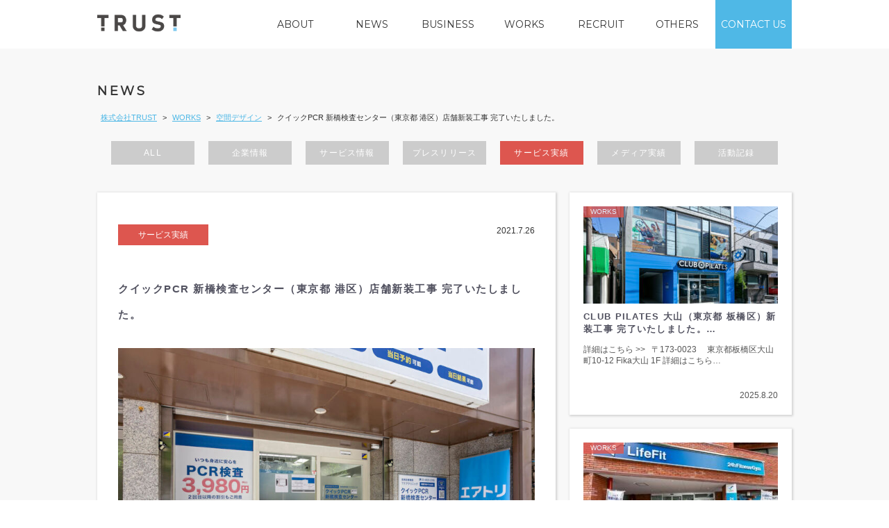

--- FILE ---
content_type: text/html; charset=UTF-8
request_url: https://trust-design.works/news-release/2021/07/26/29461
body_size: 10160
content:
<!DOCTYPE HTML>
<html>
<head>
<!-- Google Tag Manager -->
<script>(function(w,d,s,l,i){w[l]=w[l]||[];w[l].push({'gtm.start':
new Date().getTime(),event:'gtm.js'});var f=d.getElementsByTagName(s)[0],
j=d.createElement(s),dl=l!='dataLayer'?'&l='+l:'';j.async=true;j.src=
'https://www.googletagmanager.com/gtm.js?id='+i+dl;f.parentNode.insertBefore(j,f);
})(window,document,'script','dataLayer','GTM-MFLQ9ZJ');</script>
<!-- End Google Tag Manager -->
<script type="application/ld+json">
{
    "@context" : "https://schema.org",
    "@type" : "Organization",
    "name" : "株式会社TRUST",
"founder":"山口　一",
"foundingDate":"2010-03-02",
    "description" : "モノづくり・新しい価値づくりを通じて皆を笑顔にする企業。空間デザイン事業・建築測量事業（墨だし）を中心に、オフィス・店舗・住宅の物件探しから、設計・施工・WEB制作/集客・ライフスタイルプロデュースまでお任せくださいませ。",
    "url" : "https://trust-line.co.jp/",
    "logo": "https://trust-line.co.jp/wp-content/uploads/2020/01/795316b92fc766b0181f6fef074f03fa.png",
    "telephone" : "+81-042-373-2222",
    "faxNumber": "+81-042-400-5066",
    "address": {
        "@type": "PostalAddress",
        "addressLocality": "多摩市山王下",
        "addressRegion": "東京都",
        "postalCode": "206-0042",
        "streetAddress": "1-12-12",
        "addressCountry": "JP"
    },
    "contactPoint" :[
        { "@type" : "ContactPoint",
        "telephone" : "+81-042-373-2222",
        "contactType" : "customer service"
        }
        ]},
"sameAs":[
"https://www.facebook.com/trust.coltd",
"https://twitter.com/TrustInventlab"
]
}
</script>
<meta charset="UTF-8">
<meta name="description" content="モノづくり・新しい価値づくりを通じて皆を笑顔にする企業。空間デザイン事業・建築測量事業（墨だし）を中心に、オフィス・店舗・住宅の物件探しから、設計・施工・WEB制作/集客・ライフスタイルプロデュースまでお任せくださいませ。">
<meta name="viewport" content="width=1024" />
<meta property="og:title" content="クイックPCR 新橋検査センター（東京都 港区）店舗新装工事  完了いたしました。 | 株式会社TRUST −モノづくりを通じて皆を笑顔にする企業−"><meta property="og:type" content="article"><meta property="og:description" content="クイックPCR 新橋検査センター（東京都 港区）店舗新装工事 完了いたしました。 &nbsp; &nbsp; 当日予約OK！手軽にPCR検査を   「クイックPCR 新橋検査センター」は、新型コロナウイルス拡大に伴い日常生活の不安を抱えてい&hellip;"><meta property="og:url" content="https://trust-design.works/news-release/2021/07/26/29461"><meta property="og:image" content="https://trust-design.works/wp-content/uploads/2021/07/PP_020.jpg"><meta property="og:site_name" content="株式会社TRUST −モノづくりを通じて皆を笑顔にする企業−"><meta property="og:locale" content="ja_JP"><meta property="article:publisher" content="https://www.facebook.com/trust.coltd/"><meta property="fb:admins" content="11036946"><title>クイックPCR 新橋検査センター（東京都 港区）店舗新装工事  完了いたしました。 | 株式会社TRUST −モノづくりを通じて皆を笑顔にする企業−</title>

<link rel="shortcut icon" href="https://trust-design.works/wp-content/themes/trust-line2/images/favicon.ico">
<link href="https://trust-design.works/wp-content/themes/trust-line2/cssreset-min.css" rel="stylesheet" type="text/css">
<link rel="stylesheet" href="https://maxcdn.bootstrapcdn.com/font-awesome/4.6.0/css/font-awesome.min.css">
<link href='https://fonts.googleapis.com/css?family=Montserrat|Oswald' rel='stylesheet' type='text/css'>
<link href="https://trust-design.works/wp-content/themes/trust-line2/style.css?v=1.8" rel="stylesheet" type="text/css">
<script src="https://ajax.googleapis.com/ajax/libs/jquery/1.9.1/jquery.min.js" type="text/javascript"></script>
<script type="text/javascript">
jQuery(function($){
	$(function(){
		//smartphone navi	
		$('#trigger_on').click(function(){
			$('header nav > div,header nav > div > div').fadeIn();
			$('#trigger_on').fadeOut();
		});
		$('#trigger_off, header nav > div div').click(function(){
			$('header nav > div').fadeOut();
			$('#trigger_on').fadeIn();
		});
	});
});
//スティッキーヘッダー
function init() {
    var px_change   = 610;
    window.addEventListener('scroll', function(e){
        if ( $(window).scrollTop() > px_change ) {
            $("header").addClass("white_back");
        } else if ( $("header").hasClass("white_back") ) {
            $("header").removeClass("white_back");
        }
    });
}
window.onload = init();
</script>
        
<meta name='robots' content='max-image-preview:large' />
<link rel='dns-prefetch' href='//yubinbango.github.io' />
<link rel='dns-prefetch' href='//www.google.com' />
<link rel='dns-prefetch' href='//s.w.org' />
		<script type="text/javascript">
			window._wpemojiSettings = {"baseUrl":"https:\/\/s.w.org\/images\/core\/emoji\/13.0.1\/72x72\/","ext":".png","svgUrl":"https:\/\/s.w.org\/images\/core\/emoji\/13.0.1\/svg\/","svgExt":".svg","source":{"concatemoji":"https:\/\/trust-design.works\/wp-includes\/js\/wp-emoji-release.min.js?ver=5.7.14"}};
			!function(e,a,t){var n,r,o,i=a.createElement("canvas"),p=i.getContext&&i.getContext("2d");function s(e,t){var a=String.fromCharCode;p.clearRect(0,0,i.width,i.height),p.fillText(a.apply(this,e),0,0);e=i.toDataURL();return p.clearRect(0,0,i.width,i.height),p.fillText(a.apply(this,t),0,0),e===i.toDataURL()}function c(e){var t=a.createElement("script");t.src=e,t.defer=t.type="text/javascript",a.getElementsByTagName("head")[0].appendChild(t)}for(o=Array("flag","emoji"),t.supports={everything:!0,everythingExceptFlag:!0},r=0;r<o.length;r++)t.supports[o[r]]=function(e){if(!p||!p.fillText)return!1;switch(p.textBaseline="top",p.font="600 32px Arial",e){case"flag":return s([127987,65039,8205,9895,65039],[127987,65039,8203,9895,65039])?!1:!s([55356,56826,55356,56819],[55356,56826,8203,55356,56819])&&!s([55356,57332,56128,56423,56128,56418,56128,56421,56128,56430,56128,56423,56128,56447],[55356,57332,8203,56128,56423,8203,56128,56418,8203,56128,56421,8203,56128,56430,8203,56128,56423,8203,56128,56447]);case"emoji":return!s([55357,56424,8205,55356,57212],[55357,56424,8203,55356,57212])}return!1}(o[r]),t.supports.everything=t.supports.everything&&t.supports[o[r]],"flag"!==o[r]&&(t.supports.everythingExceptFlag=t.supports.everythingExceptFlag&&t.supports[o[r]]);t.supports.everythingExceptFlag=t.supports.everythingExceptFlag&&!t.supports.flag,t.DOMReady=!1,t.readyCallback=function(){t.DOMReady=!0},t.supports.everything||(n=function(){t.readyCallback()},a.addEventListener?(a.addEventListener("DOMContentLoaded",n,!1),e.addEventListener("load",n,!1)):(e.attachEvent("onload",n),a.attachEvent("onreadystatechange",function(){"complete"===a.readyState&&t.readyCallback()})),(n=t.source||{}).concatemoji?c(n.concatemoji):n.wpemoji&&n.twemoji&&(c(n.twemoji),c(n.wpemoji)))}(window,document,window._wpemojiSettings);
		</script>
		<style type="text/css">
img.wp-smiley,
img.emoji {
	display: inline !important;
	border: none !important;
	box-shadow: none !important;
	height: 1em !important;
	width: 1em !important;
	margin: 0 .07em !important;
	vertical-align: -0.1em !important;
	background: none !important;
	padding: 0 !important;
}
</style>
	<link rel='stylesheet' id='wp-block-library-css'  href='https://trust-design.works/wp-includes/css/dist/block-library/style.min.css?ver=5.7.14' type='text/css' media='all' />
<link rel='stylesheet' id='slimbox-css'  href='https://trust-design.works/wp-content/plugins/boxers-and-swipers/slimbox/css/slimbox2.css?ver=2.05' type='text/css' media='all' />
<link rel='stylesheet' id='contact-form-7-css'  href='https://trust-design.works/wp-content/plugins/contact-form-7/includes/css/styles.css?ver=5.4.1' type='text/css' media='all' />
<script type='text/javascript' src='https://trust-design.works/wp-includes/js/jquery/jquery.min.js?ver=3.5.1' id='jquery-core-js'></script>
<script type='text/javascript' src='https://trust-design.works/wp-includes/js/jquery/jquery-migrate.min.js?ver=3.3.2' id='jquery-migrate-js'></script>
<script type='text/javascript' src='https://trust-design.works/wp-content/plugins/boxers-and-swipers/slimbox/js/slimbox2.js?ver=2.05' id='slimbox-js'></script>
<script type='text/javascript' id='slimbox-jquery-js-extra'>
/* <![CDATA[ */
var slimbox_settings = {"loop":null,"overlayOpacity":"0.8","overlayFadeDuration":"400","resizeDuration":"400","resizeEasing":"swing","initialWidth":"250","initialHeight":"250","imageFadeDuration":"400","captionAnimationDuration":"400","counterText":"Image {x} of {y}","closeKeys":"[27, 88, 67]","previousKeys":"[37, 80]","nextKeys":"[39, 78]","infinitescroll":""};
/* ]]> */
</script>
<script type='text/javascript' src='https://trust-design.works/wp-content/plugins/boxers-and-swipers/js/jquery.boxersandswipers.slimbox.js?ver=1.00' id='slimbox-jquery-js'></script>
<link rel="https://api.w.org/" href="https://trust-design.works/wp-json/" /><link rel="alternate" type="application/json" href="https://trust-design.works/wp-json/wp/v2/posts/29461" /><link rel="EditURI" type="application/rsd+xml" title="RSD" href="https://trust-design.works/xmlrpc.php?rsd" />
<link rel="wlwmanifest" type="application/wlwmanifest+xml" href="https://trust-design.works/wp-includes/wlwmanifest.xml" /> 
<meta name="generator" content="WordPress 5.7.14" />
<link rel="canonical" href="https://trust-design.works/news-release/2021/07/26/29461" />
<link rel='shortlink' href='https://trust-design.works/?p=29461' />
<link rel="alternate" type="application/json+oembed" href="https://trust-design.works/wp-json/oembed/1.0/embed?url=https%3A%2F%2Ftrust-design.works%2Fnews-release%2F2021%2F07%2F26%2F29461" />
<link rel="alternate" type="text/xml+oembed" href="https://trust-design.works/wp-json/oembed/1.0/embed?url=https%3A%2F%2Ftrust-design.works%2Fnews-release%2F2021%2F07%2F26%2F29461&#038;format=xml" />
<style type="text/css">
.no-js .native-lazyload-js-fallback {
	display: none;
}
</style>
		</head>
<body data-rsssl=1 class="post-template-default single single-post postid-29461 single-format-standard">
<!-- Google Tag Manager (noscript) -->
<noscript><iframe src="https://www.googletagmanager.com/ns.html?id=GTM-MFLQ9ZJ"
height="0" width="0" style="display:none;visibility:hidden"></iframe></noscript>
<!-- End Google Tag Manager (noscript) -->

<div id="fb-root"></div>
<script>(function(d, s, id) {
  var js, fjs = d.getElementsByTagName(s)[0];
  if (d.getElementById(id)) return;
  js = d.createElement(s); js.id = id;
  js.src = "//connect.facebook.net/ja_JP/sdk.js#xfbml=1&version=v2.4";
  fjs.parentNode.insertBefore(js, fjs);
}(document, 'script', 'facebook-jssdk'));</script>
<header class="cf"><!--==================== HEADER ====================-->
    <i id="trigger_on" class="fa fa-bars"></i>
    <nav>
    <a 
     
     href="/"><img src="https://trust-design.works/wp-content/themes/trust-line2/images/logo_trust.png"></a>
        <div>
            <i id="trigger_off" class="fa fa-times"></i>
            <ul class="cf">
                <li><a href="/">TOP</a></li>
                <li><a href="/about">ABOUT</a></li>
                <li><a href="/news">NEWS</a></li>
                <li><a href="/business">BUSINESS</a></li>
                <li><a href="/works">WORKS</a></li>
                <li><a href="/recruit" target="_blank">RECRUIT</a></li>
                <li><a href="/others">OTHERS</a></li>
                <li><a href="/others/contact">CONTACT US</a></li>
            </ul>
            <div></div>
        </div>
    </nav>
</header><!--==================== /HEADER ====================--></div><!--==================== /#header ====================-->

<div id="main" class="news single"><!--==================== #main ====================-->
	<article>
       	<section id="news" class="cf box">
            <h1>NEWS</h1>
            <ol id="bcn" class="breadcrumbs" typeof="BreadcrumbList" vocab="http://schema.org"/><!-- Breadcrumb NavXT 6.6.0 -->
<li><span property="itemListElement" typeof="ListItem"><a property="item" typeof="WebPage" title="Go to 株式会社TRUST −モノづくりを通じて皆を笑顔にする企業−." href="/" class="home" ><span property="name">株式会社TRUST</span></a><meta property="position" content="1"></span></li> &gt; <li><span property="itemListElement" typeof="ListItem"><a property="item" typeof="WebPage" title="Go to the WORKS category archives." href="/works/" class="taxonomy category" ><span property="name">WORKS</span></a><meta property="position" content="2"></span></li> &gt; <li><span property="itemListElement" typeof="ListItem"><a property="item" typeof="WebPage" title="Go to the 空間デザイン category archives." href="/works?cat=2" class="taxonomy category" ><span property="name">空間デザイン</span></a><meta property="position" content="3"></span></li> &gt; <li><span class="post post-post current-item">クイックPCR 新橋検査センター（東京都 港区）店舗新装工事  完了いたしました。</span></li></ol>
            			
            <nav>
            	<ul class="cf">
                	<li><a href="/news">ALL</a></li>
                	<li><a href="/news?cat=1">企業情報</a></li>
                	<li><a href="/news?cat=2">サービス情報</a></li>
                	<li><a href="/news?cat=3">プレスリリース</a></li>
                	<li id="on"><a href="/works">サービス実績</a></li>
                	<li><a href="/news?cat=6">メディア実績</a></li>
                	<li><a href="/news?cat=5">活動記録</a></li>
                </ul>
            </nav>
                        <div>
            	<p class="cat-date"><span class="works">サービス実績</span><span class="fb-share-button" data-href="https://trust-design.works/news-release/2021/07/26/29461" data-layout="button"></span><span id="date">2021.7.26</span></p>
                <h3>クイックPCR 新橋検査センター（東京都 港区）店舗新装工事  完了いたしました。</h3>
                <img width="800" height="572" src="https://trust-design.works/wp-content/plugins/native-lazyload/assets/images/placeholder.svg" class="attachment-large size-large wp-post-image native-lazyload-js-fallback" alt="" loading="lazy" data-src="https://trust-design.works/wp-content/uploads/2021/07/PP_020-800x572.jpg" data-srcset="https://trust-design.works/wp-content/uploads/2021/07/PP_020-800x572.jpg 800w, https://trust-design.works/wp-content/uploads/2021/07/PP_020-300x214.jpg 300w, https://trust-design.works/wp-content/uploads/2021/07/PP_020-768x549.jpg 768w, https://trust-design.works/wp-content/uploads/2021/07/PP_020.jpg 1024w" data-sizes="(max-width: 800px) 100vw, 800px" />                <div class="cf"><p>クイックPCR 新橋検査センター（東京都 港区）店舗新装工事 完了いたしました。</p>
<p>&nbsp;</p>
<p>&nbsp;</p>
<p><strong>当日予約OK！手軽にPCR検査を<br />
</strong></p>
<hr />
<p>「クイックPCR 新橋検査センター」は、新型コロナウイルス拡大に伴い日常生活の不安を抱えている方々に向けて、気軽にPCR検査を受けられる検査体制を供給しております。<br />
当日予約・当日結果をご案内することが可能で、新橋駅から近くアクセスも良好です。</p>
<p>内装は、清潔感のある白・青をベースにシンプルに仕上げております。</p>
<p>&nbsp;</p>
<p><img loading="lazy" class="alignnone size-large wp-image-29463 native-lazyload-js-fallback" src="https://trust-design.works/wp-content/plugins/native-lazyload/assets/images/placeholder.svg" alt width="800" height="534" data-src="https://trust-design.works/wp-content/uploads/2021/07/PP_002-800x534.jpg" data-srcset="https://trust-design.works/wp-content/uploads/2021/07/PP_002-800x534.jpg 800w, https://trust-design.works/wp-content/uploads/2021/07/PP_002-300x200.jpg 300w, https://trust-design.works/wp-content/uploads/2021/07/PP_002-768x512.jpg 768w, https://trust-design.works/wp-content/uploads/2021/07/PP_002.jpg 1024w" data-sizes="(max-width: 800px) 100vw, 800px"/><noscript><img loading="lazy" loading="lazy" class="alignnone size-large wp-image-29463" src="https://trust-design.works/wp-content/uploads/2021/07/PP_002-800x534.jpg" alt="" width="800" height="534" srcset="https://trust-design.works/wp-content/uploads/2021/07/PP_002-800x534.jpg 800w, https://trust-design.works/wp-content/uploads/2021/07/PP_002-300x200.jpg 300w, https://trust-design.works/wp-content/uploads/2021/07/PP_002-768x512.jpg 768w, https://trust-design.works/wp-content/uploads/2021/07/PP_002.jpg 1024w" sizes="(max-width: 800px) 100vw, 800px" /></noscript></p>
<p><img loading="lazy" class="alignnone size-large wp-image-29464 native-lazyload-js-fallback" src="https://trust-design.works/wp-content/plugins/native-lazyload/assets/images/placeholder.svg" alt width="800" height="534" data-src="https://trust-design.works/wp-content/uploads/2021/07/PP_003-800x534.jpg" data-srcset="https://trust-design.works/wp-content/uploads/2021/07/PP_003-800x534.jpg 800w, https://trust-design.works/wp-content/uploads/2021/07/PP_003-300x200.jpg 300w, https://trust-design.works/wp-content/uploads/2021/07/PP_003-768x512.jpg 768w, https://trust-design.works/wp-content/uploads/2021/07/PP_003.jpg 1024w" data-sizes="(max-width: 800px) 100vw, 800px"/><noscript><img loading="lazy" loading="lazy" class="alignnone size-large wp-image-29464" src="https://trust-design.works/wp-content/uploads/2021/07/PP_003-800x534.jpg" alt="" width="800" height="534" srcset="https://trust-design.works/wp-content/uploads/2021/07/PP_003-800x534.jpg 800w, https://trust-design.works/wp-content/uploads/2021/07/PP_003-300x200.jpg 300w, https://trust-design.works/wp-content/uploads/2021/07/PP_003-768x512.jpg 768w, https://trust-design.works/wp-content/uploads/2021/07/PP_003.jpg 1024w" sizes="(max-width: 800px) 100vw, 800px" /></noscript></p>
<p><img loading="lazy" class="alignnone size-large wp-image-29462 native-lazyload-js-fallback" src="https://trust-design.works/wp-content/plugins/native-lazyload/assets/images/placeholder.svg" alt width="800" height="534" data-src="https://trust-design.works/wp-content/uploads/2021/07/PP_001-800x534.jpg" data-srcset="https://trust-design.works/wp-content/uploads/2021/07/PP_001-800x534.jpg 800w, https://trust-design.works/wp-content/uploads/2021/07/PP_001-300x200.jpg 300w, https://trust-design.works/wp-content/uploads/2021/07/PP_001-768x512.jpg 768w, https://trust-design.works/wp-content/uploads/2021/07/PP_001.jpg 1024w" data-sizes="(max-width: 800px) 100vw, 800px"/><noscript><img loading="lazy" loading="lazy" class="alignnone size-large wp-image-29462" src="https://trust-design.works/wp-content/uploads/2021/07/PP_001-800x534.jpg" alt="" width="800" height="534" srcset="https://trust-design.works/wp-content/uploads/2021/07/PP_001-800x534.jpg 800w, https://trust-design.works/wp-content/uploads/2021/07/PP_001-300x200.jpg 300w, https://trust-design.works/wp-content/uploads/2021/07/PP_001-768x512.jpg 768w, https://trust-design.works/wp-content/uploads/2021/07/PP_001.jpg 1024w" sizes="(max-width: 800px) 100vw, 800px" /></noscript></p>
<p><img loading="lazy" class="alignnone size-large wp-image-29466 native-lazyload-js-fallback" src="https://trust-design.works/wp-content/plugins/native-lazyload/assets/images/placeholder.svg" alt width="800" height="534" data-src="https://trust-design.works/wp-content/uploads/2021/07/PP_006-800x534.jpg" data-srcset="https://trust-design.works/wp-content/uploads/2021/07/PP_006-800x534.jpg 800w, https://trust-design.works/wp-content/uploads/2021/07/PP_006-300x200.jpg 300w, https://trust-design.works/wp-content/uploads/2021/07/PP_006-768x512.jpg 768w, https://trust-design.works/wp-content/uploads/2021/07/PP_006.jpg 1024w" data-sizes="(max-width: 800px) 100vw, 800px"/><noscript><img loading="lazy" loading="lazy" class="alignnone size-large wp-image-29466" src="https://trust-design.works/wp-content/uploads/2021/07/PP_006-800x534.jpg" alt="" width="800" height="534" srcset="https://trust-design.works/wp-content/uploads/2021/07/PP_006-800x534.jpg 800w, https://trust-design.works/wp-content/uploads/2021/07/PP_006-300x200.jpg 300w, https://trust-design.works/wp-content/uploads/2021/07/PP_006-768x512.jpg 768w, https://trust-design.works/wp-content/uploads/2021/07/PP_006.jpg 1024w" sizes="(max-width: 800px) 100vw, 800px" /></noscript></p>
<p><img loading="lazy" class="alignnone size-large wp-image-29463 native-lazyload-js-fallback" src="https://trust-design.works/wp-content/plugins/native-lazyload/assets/images/placeholder.svg" alt width="800" height="534" data-src="https://trust-design.works/wp-content/uploads/2021/07/PP_002-800x534.jpg" data-srcset="https://trust-design.works/wp-content/uploads/2021/07/PP_002-800x534.jpg 800w, https://trust-design.works/wp-content/uploads/2021/07/PP_002-300x200.jpg 300w, https://trust-design.works/wp-content/uploads/2021/07/PP_002-768x512.jpg 768w, https://trust-design.works/wp-content/uploads/2021/07/PP_002.jpg 1024w" data-sizes="(max-width: 800px) 100vw, 800px"/><noscript><img loading="lazy" loading="lazy" class="alignnone size-large wp-image-29463" src="https://trust-design.works/wp-content/uploads/2021/07/PP_002-800x534.jpg" alt="" width="800" height="534" srcset="https://trust-design.works/wp-content/uploads/2021/07/PP_002-800x534.jpg 800w, https://trust-design.works/wp-content/uploads/2021/07/PP_002-300x200.jpg 300w, https://trust-design.works/wp-content/uploads/2021/07/PP_002-768x512.jpg 768w, https://trust-design.works/wp-content/uploads/2021/07/PP_002.jpg 1024w" sizes="(max-width: 800px) 100vw, 800px" /></noscript></p>
<p><img loading="lazy" class="alignnone size-large wp-image-29470 native-lazyload-js-fallback" src="https://trust-design.works/wp-content/plugins/native-lazyload/assets/images/placeholder.svg" alt width="800" height="534" data-src="https://trust-design.works/wp-content/uploads/2021/07/PP_013-800x534.jpg" data-srcset="https://trust-design.works/wp-content/uploads/2021/07/PP_013-800x534.jpg 800w, https://trust-design.works/wp-content/uploads/2021/07/PP_013-300x200.jpg 300w, https://trust-design.works/wp-content/uploads/2021/07/PP_013-768x512.jpg 768w, https://trust-design.works/wp-content/uploads/2021/07/PP_013.jpg 1024w" data-sizes="(max-width: 800px) 100vw, 800px"/><noscript><img loading="lazy" loading="lazy" class="alignnone size-large wp-image-29470" src="https://trust-design.works/wp-content/uploads/2021/07/PP_013-800x534.jpg" alt="" width="800" height="534" srcset="https://trust-design.works/wp-content/uploads/2021/07/PP_013-800x534.jpg 800w, https://trust-design.works/wp-content/uploads/2021/07/PP_013-300x200.jpg 300w, https://trust-design.works/wp-content/uploads/2021/07/PP_013-768x512.jpg 768w, https://trust-design.works/wp-content/uploads/2021/07/PP_013.jpg 1024w" sizes="(max-width: 800px) 100vw, 800px" /></noscript></p>
<p><img loading="lazy" class="alignnone size-large wp-image-29469 native-lazyload-js-fallback" src="https://trust-design.works/wp-content/plugins/native-lazyload/assets/images/placeholder.svg" alt width="800" height="534" data-src="https://trust-design.works/wp-content/uploads/2021/07/PP_010-800x534.jpg" data-srcset="https://trust-design.works/wp-content/uploads/2021/07/PP_010-800x534.jpg 800w, https://trust-design.works/wp-content/uploads/2021/07/PP_010-300x200.jpg 300w, https://trust-design.works/wp-content/uploads/2021/07/PP_010-768x512.jpg 768w, https://trust-design.works/wp-content/uploads/2021/07/PP_010.jpg 1024w" data-sizes="(max-width: 800px) 100vw, 800px"/><noscript><img loading="lazy" loading="lazy" class="alignnone size-large wp-image-29469" src="https://trust-design.works/wp-content/uploads/2021/07/PP_010-800x534.jpg" alt="" width="800" height="534" srcset="https://trust-design.works/wp-content/uploads/2021/07/PP_010-800x534.jpg 800w, https://trust-design.works/wp-content/uploads/2021/07/PP_010-300x200.jpg 300w, https://trust-design.works/wp-content/uploads/2021/07/PP_010-768x512.jpg 768w, https://trust-design.works/wp-content/uploads/2021/07/PP_010.jpg 1024w" sizes="(max-width: 800px) 100vw, 800px" /></noscript></p>
<p><img loading="lazy" class="alignnone size-large wp-image-29472 native-lazyload-js-fallback" src="https://trust-design.works/wp-content/plugins/native-lazyload/assets/images/placeholder.svg" alt width="800" height="640" data-src="https://trust-design.works/wp-content/uploads/2021/07/PP_019-800x640.jpg" data-srcset="https://trust-design.works/wp-content/uploads/2021/07/PP_019-800x640.jpg 800w, https://trust-design.works/wp-content/uploads/2021/07/PP_019-300x240.jpg 300w, https://trust-design.works/wp-content/uploads/2021/07/PP_019-768x614.jpg 768w, https://trust-design.works/wp-content/uploads/2021/07/PP_019.jpg 1024w" data-sizes="(max-width: 800px) 100vw, 800px"/><noscript><img loading="lazy" loading="lazy" class="alignnone size-large wp-image-29472" src="https://trust-design.works/wp-content/uploads/2021/07/PP_019-800x640.jpg" alt="" width="800" height="640" srcset="https://trust-design.works/wp-content/uploads/2021/07/PP_019-800x640.jpg 800w, https://trust-design.works/wp-content/uploads/2021/07/PP_019-300x240.jpg 300w, https://trust-design.works/wp-content/uploads/2021/07/PP_019-768x614.jpg 768w, https://trust-design.works/wp-content/uploads/2021/07/PP_019.jpg 1024w" sizes="(max-width: 800px) 100vw, 800px" /></noscript></p>
<p><img loading="lazy" class="alignnone size-large wp-image-29473 native-lazyload-js-fallback" src="https://trust-design.works/wp-content/plugins/native-lazyload/assets/images/placeholder.svg" alt width="800" height="572" data-src="https://trust-design.works/wp-content/uploads/2021/07/PP_020-800x572.jpg" data-srcset="https://trust-design.works/wp-content/uploads/2021/07/PP_020-800x572.jpg 800w, https://trust-design.works/wp-content/uploads/2021/07/PP_020-300x214.jpg 300w, https://trust-design.works/wp-content/uploads/2021/07/PP_020-768x549.jpg 768w, https://trust-design.works/wp-content/uploads/2021/07/PP_020.jpg 1024w" data-sizes="(max-width: 800px) 100vw, 800px"/><noscript><img loading="lazy" loading="lazy" class="alignnone size-large wp-image-29473" src="https://trust-design.works/wp-content/uploads/2021/07/PP_020-800x572.jpg" alt="" width="800" height="572" srcset="https://trust-design.works/wp-content/uploads/2021/07/PP_020-800x572.jpg 800w, https://trust-design.works/wp-content/uploads/2021/07/PP_020-300x214.jpg 300w, https://trust-design.works/wp-content/uploads/2021/07/PP_020-768x549.jpg 768w, https://trust-design.works/wp-content/uploads/2021/07/PP_020.jpg 1024w" sizes="(max-width: 800px) 100vw, 800px" /></noscript></p>
<p><img loading="lazy" class="alignnone size-large wp-image-29474 native-lazyload-js-fallback" src="https://trust-design.works/wp-content/plugins/native-lazyload/assets/images/placeholder.svg" alt width="800" height="534" data-src="https://trust-design.works/wp-content/uploads/2021/07/PP_022-800x534.jpg" data-srcset="https://trust-design.works/wp-content/uploads/2021/07/PP_022-800x534.jpg 800w, https://trust-design.works/wp-content/uploads/2021/07/PP_022-300x200.jpg 300w, https://trust-design.works/wp-content/uploads/2021/07/PP_022-768x512.jpg 768w, https://trust-design.works/wp-content/uploads/2021/07/PP_022.jpg 1024w" data-sizes="(max-width: 800px) 100vw, 800px"/><noscript><img loading="lazy" loading="lazy" class="alignnone size-large wp-image-29474" src="https://trust-design.works/wp-content/uploads/2021/07/PP_022-800x534.jpg" alt="" width="800" height="534" srcset="https://trust-design.works/wp-content/uploads/2021/07/PP_022-800x534.jpg 800w, https://trust-design.works/wp-content/uploads/2021/07/PP_022-300x200.jpg 300w, https://trust-design.works/wp-content/uploads/2021/07/PP_022-768x512.jpg 768w, https://trust-design.works/wp-content/uploads/2021/07/PP_022.jpg 1024w" sizes="(max-width: 800px) 100vw, 800px" /></noscript></p>
<p>&nbsp;</p>
<hr />
<p>クイックPCR  新橋検査センター</p>
<p>〒105-0004</p>
<p>東京都港区新橋1-17-1 内田ビル1F</p>
<div>クイックPCR予約サイト</div>
<div><a href="https://www.quickpcr.jp/" target="_blank" rel="noopener" data-saferedirecturl="https://www.google.com/url?q=https://www.quickpcr.jp/&amp;source=gmail&amp;ust=1627375569367000&amp;usg=AFQjCNFAAU-htzL0lStFeAlX0jqRjjx51g">https://www.quickpcr.jp/</a></div>
<hr />
<p>&nbsp;</p>
<p>当社では、店舗・オフィスの物件探しから内装デザイン、施工、WEB集客までお手伝いしております。</p>
<p>&nbsp;</p>
<p class="contact_ideal"><a href="https://ideal-shop.jp/" target="_blank" rel="noopener noreferrer">店舗・オフィスづくりはTRUSTへ</a></p>
</div>
                <p class="cat-date"><a href="/news?cat=4"><span class="works">サービス実績</span></a><span class="fb-share-button" data-href="https://trust-design.works/news-release/2021/07/26/29461" data-layout="button"></span></p>
            </div>

					<section id="latest" class="boxes">
                        <div>
            	<a href="https://trust-design.works/news-release/2025/08/20/39908">
                <div><img width="280" height="140" src="https://trust-design.works/wp-content/plugins/native-lazyload/assets/images/placeholder.svg" class="attachment-tmb_280_140 size-tmb_280_140 wp-post-image native-lazyload-js-fallback" alt="" loading="lazy" data-src="https://trust-design.works/wp-content/uploads/2025/10/002-280x140.jpg" data-srcset="https://trust-design.works/wp-content/uploads/2025/10/002-280x140.jpg 280w, https://trust-design.works/wp-content/uploads/2025/10/002-800x400.jpg 800w" data-sizes="(max-width: 280px) 100vw, 280px" /><span class="works">WORKS</span></div>
                <h3>CLUB PILATES 大山（東京都 板橋区）新装工事  完了いたしました。&hellip;</h3>
                <p>詳細はこちら &gt;&gt; &nbsp; 〒173-0023　 東京都板橋区大山町10-12 Fika大山 1F 詳細はこちら&hellip;</p>
                <h4>2025.8.20</h4>
                </a>
            </div>
			            <div>
            	<a href="https://trust-design.works/news-release/2025/08/06/39905">
                <div><img width="280" height="140" src="https://trust-design.works/wp-content/plugins/native-lazyload/assets/images/placeholder.svg" class="attachment-tmb_280_140 size-tmb_280_140 wp-post-image native-lazyload-js-fallback" alt="" loading="lazy" data-src="https://trust-design.works/wp-content/uploads/2025/10/003-280x140.jpg" data-srcset="https://trust-design.works/wp-content/uploads/2025/10/003-280x140.jpg 280w, https://trust-design.works/wp-content/uploads/2025/10/003-800x400.jpg 800w" data-sizes="(max-width: 280px) 100vw, 280px" /><span class="works">WORKS</span></div>
                <h3>LifeFit 等々力店（東京都 世田谷区）新装工事  完了いたしました。&hellip;</h3>
                <p>詳細はこちら &gt;&gt; &nbsp; 〒158-0082 東京都世田谷区等々力7丁目3−4 アモー等々力1F 詳細はこちら&hellip;</p>
                <h4>2025.8.6</h4>
                </a>
            </div>
			            <div>
            	<a href="https://trust-design.works/news-release/2025/08/01/39911">
                <div><img width="280" height="140" src="https://trust-design.works/wp-content/plugins/native-lazyload/assets/images/placeholder.svg" class="attachment-tmb_280_140 size-tmb_280_140 wp-post-image native-lazyload-js-fallback" alt="" loading="lazy" data-src="https://trust-design.works/wp-content/uploads/2025/10/LF_034-280x140.jpg" data-srcset="https://trust-design.works/wp-content/uploads/2025/10/LF_034-280x140.jpg 280w, https://trust-design.works/wp-content/uploads/2025/10/LF_034-800x400.jpg 800w" data-sizes="(max-width: 280px) 100vw, 280px" /><span class="works">WORKS</span></div>
                <h3>LifeFit 古淵店（神奈川県 相模原市）新装工事  完了いたしました。&hellip;</h3>
                <p>詳細はこちら &gt;&gt; &nbsp; 〒252-0301 神奈川県相模原市南区鵜野森1丁目24−10 鵜野 詳細はこちら &hellip;</p>
                <h4>2025.8.1</h4>
                </a>
            </div>
			            <div>
            	<a href="https://trust-design.works/news-release/2025/05/06/38484">
                <div><img width="280" height="140" src="https://trust-design.works/wp-content/plugins/native-lazyload/assets/images/placeholder.svg" class="attachment-tmb_280_140 size-tmb_280_140 wp-post-image native-lazyload-js-fallback" alt="" loading="lazy" data-src="https://trust-design.works/wp-content/uploads/2025/05/003-280x140.jpg" data-srcset="https://trust-design.works/wp-content/uploads/2025/05/003-280x140.jpg 280w, https://trust-design.works/wp-content/uploads/2025/05/003-800x400.jpg 800w" data-sizes="(max-width: 280px) 100vw, 280px" /><span class="works">WORKS</span></div>
                <h3>POLFIT 岸根公園店（神奈川県 横浜市）新装工事  完了いたしました。&hellip;</h3>
                <p>詳細はこちら &gt;&gt; &nbsp; POLFIT（ポルフィット）岸根公園店 〒222-0034　神奈川県横浜市港北区岸根&hellip;</p>
                <h4>2025.5.6</h4>
                </a>
            </div>
			            <div>
            	<a href="https://trust-design.works/news-release/2025/04/15/38480">
                <div><img width="280" height="140" src="https://trust-design.works/wp-content/plugins/native-lazyload/assets/images/placeholder.svg" class="attachment-tmb_280_140 size-tmb_280_140 wp-post-image native-lazyload-js-fallback" alt="" loading="lazy" data-src="https://trust-design.works/wp-content/uploads/2025/05/HS_006-280x140.jpg" data-srcset="https://trust-design.works/wp-content/uploads/2025/05/HS_006-280x140.jpg 280w, https://trust-design.works/wp-content/uploads/2025/05/HS_006-800x400.jpg 800w" data-sizes="(max-width: 280px) 100vw, 280px" /><span class="works">WORKS</span></div>
                <h3>日野みんなの診療所（東京都 日野市）改装工事  完了いたしました。&hellip;</h3>
                <p>詳細はこちら &gt;&gt; &nbsp; 東京都日野市の総合診療・救急診療 小児・訪問診療 日野みんなの診療所 住所：東京都日&hellip;</p>
                <h4>2025.4.15</h4>
                </a>
            </div>
			            <div>
            	<a href="https://trust-design.works/news-release/2025/02/24/37879">
                <div><img width="280" height="140" src="https://trust-design.works/wp-content/plugins/native-lazyload/assets/images/placeholder.svg" class="attachment-tmb_280_140 size-tmb_280_140 wp-post-image native-lazyload-js-fallback" alt="" loading="lazy" data-src="https://trust-design.works/wp-content/uploads/2025/02/NS_007-1-280x140.jpg" data-srcset="https://trust-design.works/wp-content/uploads/2025/02/NS_007-1-280x140.jpg 280w, https://trust-design.works/wp-content/uploads/2025/02/NS_007-1-800x400.jpg 800w" data-sizes="(max-width: 280px) 100vw, 280px" /><span class="works">WORKS</span></div>
                <h3>リドラの謎解きスタジオ 池袋店（東京都 豊島区）新装工事  完了いたしました。&hellip;</h3>
                <p>  &nbsp; 詳細はこちら &gt;&gt; &nbsp; リドラの謎解きスタジオ 池袋店 〒170-0013 東京都豊島区東&hellip;</p>
                <h4>2025.2.24</h4>
                </a>
            </div>
			            <div>
            	<a href="https://trust-design.works/news-release/2024/11/06/37221">
                <div><img width="280" height="140" src="https://trust-design.works/wp-content/plugins/native-lazyload/assets/images/placeholder.svg" class="attachment-tmb_280_140 size-tmb_280_140 wp-post-image native-lazyload-js-fallback" alt="" loading="lazy" data-src="https://trust-design.works/wp-content/uploads/2024/11/ClubPilates_0002-280x140.jpg" data-srcset="https://trust-design.works/wp-content/uploads/2024/11/ClubPilates_0002-280x140.jpg 280w, https://trust-design.works/wp-content/uploads/2024/11/ClubPilates_0002-800x400.jpg 800w" data-sizes="(max-width: 280px) 100vw, 280px" /><span class="works">WORKS</span></div>
                <h3>CLUB PILATES 岡山（岡山県 岡山市）新装工事  完了いたしました。&hellip;</h3>
                <p>  &nbsp; 詳細はこちら &gt;&gt; &nbsp; Club Pilates 岡山 住所：〒700-0964 岡山県岡&hellip;</p>
                <h4>2024.11.6</h4>
                </a>
            </div>
			            <div>
            	<a href="https://trust-design.works/news-release/2024/10/06/37218">
                <div><img width="280" height="140" src="https://trust-design.works/wp-content/plugins/native-lazyload/assets/images/placeholder.svg" class="attachment-tmb_280_140 size-tmb_280_140 wp-post-image native-lazyload-js-fallback" alt="" loading="lazy" data-src="https://trust-design.works/wp-content/uploads/2024/11/LG_002-280x140.jpg" data-srcset="https://trust-design.works/wp-content/uploads/2024/11/LG_002-280x140.jpg 280w, https://trust-design.works/wp-content/uploads/2024/11/LG_002-800x400.jpg 800w" data-sizes="(max-width: 280px) 100vw, 280px" /><span class="works">WORKS</span></div>
                <h3>LAHAGOLF24（神奈川県 川崎市）新装工事  完了いたしました。&hellip;</h3>
                <p>  &nbsp; 詳細はこちら &gt;&gt; &nbsp; ラハゴルフ24 武蔵新城店 住所 211-0053 神奈川県川崎市&hellip;</p>
                <h4>2024.10.6</h4>
                </a>
            </div>
			            <div>
            	<a href="https://trust-design.works/news-release/2024/08/04/36666">
                <div><img width="280" height="140" src="https://trust-design.works/wp-content/plugins/native-lazyload/assets/images/placeholder.svg" class="attachment-tmb_280_140 size-tmb_280_140 wp-post-image native-lazyload-js-fallback" alt="" loading="lazy" data-src="https://trust-design.works/wp-content/uploads/2024/08/DSC04969-280x140.jpg" data-srcset="https://trust-design.works/wp-content/uploads/2024/08/DSC04969-280x140.jpg 280w, https://trust-design.works/wp-content/uploads/2024/08/DSC04969-800x400.jpg 800w" data-sizes="(max-width: 280px) 100vw, 280px" /><span class="works">WORKS</span></div>
                <h3>CLUB PILATES みなとみらい（神奈川県 横浜市）新装工事  完了いたしました。&hellip;</h3>
                <p>  &nbsp; 詳細はこちら &gt;&gt; &nbsp; Club Pilates みなとみらい店 電話番号：045-900&hellip;</p>
                <h4>2024.8.4</h4>
                </a>
            </div>
			            <div>
            	<a href="https://trust-design.works/news-release/2024/07/20/36663">
                <div><img width="280" height="140" src="https://trust-design.works/wp-content/plugins/native-lazyload/assets/images/placeholder.svg" class="attachment-tmb_280_140 size-tmb_280_140 wp-post-image native-lazyload-js-fallback" alt="" loading="lazy" data-src="https://trust-design.works/wp-content/uploads/2024/08/BN_015-280x140.jpg" data-srcset="https://trust-design.works/wp-content/uploads/2024/08/BN_015-280x140.jpg 280w, https://trust-design.works/wp-content/uploads/2024/08/BN_015-800x400.jpg 800w" data-sizes="(max-width: 280px) 100vw, 280px" /><span class="works">WORKS</span></div>
                <h3>ブランディア中野南口駅前店（東京都 中野区）新装工事  完了いたしました。&hellip;</h3>
                <p>  &nbsp; 詳細はこちら &gt;&gt; &nbsp; ブランディア中野南口駅前店 住所：〒164-0001 東京都中野区&hellip;</p>
                <h4>2024.7.20</h4>
                </a>
            </div>
			
                <div class="side_weblink"><a target="_blank" href="https://ideal-office.jp/" ><img src="https://trust-design.works/wp-content/themes/trust-line2/images/office_bnr.png" alt="オフィス,移転,事務所,新設,リニューアル,デザインから,内装,工事,TRUST,集客"></a></div>
                <div class="side_weblink"><a target="_blank" href="https://ideal-shop.jp/" ><img src="https://trust-design.works/wp-content/themes/trust-line2/images/shop_bnr.png" alt="店舗,デザイン,内装,工事,設計,施工,開業,運営"></a></div>
                <div class="side_weblink"><a target="_blank" href="https://ideal-renove.jp/" ><img src="https://trust-design.works/wp-content/themes/trust-line2/images/renovation_bnr.png" alt="イデアル,中古住宅,リノベーション,デザイン"></a></div>
                <div class="side_weblink"><a target="_blank" href="/business/invent-lab" ><img src="https://trust-design.works/wp-content/themes/trust-line2/images/invent_bnr.png" alt="TRUST,トラスト,インベント,デザイン,制作,Web,SEO,マーケティング"></a></div>

            </section>
                    </section>
    </article>
</div><!--==================== /#main ====================-->
<script type="text/javascript">
jQuery(function($){
	$(function(){
		// for #news
		$(window).on('load', function(){
			$target  = $('#news > div');
			$target2 = $('#latest > div');
			console.log('読み込み完了');// 表示後の実際の高さ
			$target_height = $target.outerHeight();
			console.log('height='+$target_height);
			$latest_num = Math.floor($target_height / 340);
			console.log('news_num='+$latest_num);
			$('#latest > div:lt('+($latest_num)+')').show();
		});
	});
});
</script>


<footer><!--==================== #footer ====================-->
	<div id="footer_box" class="cf">
        <ul>
            <li><a href="/about">ABOUT</a></li>
            <li><a href="https://trust-design.works/about/about-us">TRUSTについて</a></li><li><a href="https://trust-design.works/about/company">会社概要</a></li><li><a href="https://trust-design.works/about/policies">行動指針</a></li><li><a href="https://trust-design.works/about/access">アクセス</a></li>        </ul>
        <ul>
            <li><a href="/news">NEWS</a></li>
			<li><a href="/news?cat=1">企業情報</a></li><li><a href="/news?cat=2">サービス情報</a></li><li><a href="/news?cat=5">活動記録</a></li>        </ul>
        <ul>
            <li><a href="/business/">BUSINESS</a></li>
            <li><a href="https://trust-design.works/business/interior-design">空間デザイン</a></li><li><a href="https://trust-design.works/business/invent-lab">インベントラボ</a></li>        </ul>
        <ul>
            <li><a href="/works">WORKS</a></li>
			<li><a href="/works?cat=1">建築測量</a></li><li><a href="/works?cat=2">空間デザイン</a></li><li><a href="/works/invent-lab/">インベントラボ</a></li>        </ul>
        <ul>
            <li><a href="/others">OTHERS</a></li>
            <li><a href="https://trust-design.works/others/contact">お問い合わせ</a></li><li><a href="https://trust-design.works/others/privacy-policy">プライバシーポリシー</a></li><li><a href="https://trust-design.works/others/disclaimer">免責事項</a></li><li><a href="https://trust-design.works/others/downloads">各種資料ダウンロード</a></li>        </ul>
        <ul>
            <li>LINKS</li>
            <li><a href="http://ideal-shop.jp/" target="_blank">イデアルショップ</a></li>
            <li><a href="http://ideal-office.jp/" target="_blank">イデアルオフィス</a></li>
            <li><a href="http://ideal-renove.jp/" target="_blank">イデアルリノベ</a></li>
        </ul>
    </div>
    <p id="copyright">&copy; 2021 TRUST Co.,Ltd.</p>
</footer><!--==================== /#footer ====================-->
<script type="text/javascript">
( function() {
	var nativeLazyloadInitialize = function() {
		var lazyElements, script;
		if ( 'loading' in HTMLImageElement.prototype ) {
			lazyElements = [].slice.call( document.querySelectorAll( '.native-lazyload-js-fallback' ) );
			lazyElements.forEach( function( element ) {
				if ( ! element.dataset.src ) {
					return;
				}
				element.src = element.dataset.src;
				delete element.dataset.src;
				if ( element.dataset.srcset ) {
					element.srcset = element.dataset.srcset;
					delete element.dataset.srcset;
				}
				if ( element.dataset.sizes ) {
					element.sizes = element.dataset.sizes;
					delete element.dataset.sizes;
				}
				element.classList.remove( 'native-lazyload-js-fallback' );
			} );
		} else if ( ! document.querySelector( 'script#native-lazyload-fallback' ) ) {
			script = document.createElement( 'script' );
			script.id = 'native-lazyload-fallback';
			script.type = 'text/javascript';
			script.src = 'https://trust-design.works/wp-content/plugins/native-lazyload/assets/js/lazyload.js';
			script.defer = true;
			document.body.appendChild( script );
		}
	};
	if ( document.readyState === 'complete' || document.readyState === 'interactive' ) {
		nativeLazyloadInitialize();
	} else {
		window.addEventListener( 'DOMContentLoaded', nativeLazyloadInitialize );
	}
}() );
</script>
		<script type='text/javascript' src='https://yubinbango.github.io/yubinbango/yubinbango.js?ver=5.7.14' id='yubinbango-js'></script>
<script type='text/javascript' src='https://trust-design.works/wp-includes/js/dist/vendor/wp-polyfill.min.js?ver=7.4.4' id='wp-polyfill-js'></script>
<script type='text/javascript' id='wp-polyfill-js-after'>
( 'fetch' in window ) || document.write( '<script src="https://trust-design.works/wp-includes/js/dist/vendor/wp-polyfill-fetch.min.js?ver=3.0.0"></scr' + 'ipt>' );( document.contains ) || document.write( '<script src="https://trust-design.works/wp-includes/js/dist/vendor/wp-polyfill-node-contains.min.js?ver=3.42.0"></scr' + 'ipt>' );( window.DOMRect ) || document.write( '<script src="https://trust-design.works/wp-includes/js/dist/vendor/wp-polyfill-dom-rect.min.js?ver=3.42.0"></scr' + 'ipt>' );( window.URL && window.URL.prototype && window.URLSearchParams ) || document.write( '<script src="https://trust-design.works/wp-includes/js/dist/vendor/wp-polyfill-url.min.js?ver=3.6.4"></scr' + 'ipt>' );( window.FormData && window.FormData.prototype.keys ) || document.write( '<script src="https://trust-design.works/wp-includes/js/dist/vendor/wp-polyfill-formdata.min.js?ver=3.0.12"></scr' + 'ipt>' );( Element.prototype.matches && Element.prototype.closest ) || document.write( '<script src="https://trust-design.works/wp-includes/js/dist/vendor/wp-polyfill-element-closest.min.js?ver=2.0.2"></scr' + 'ipt>' );( 'objectFit' in document.documentElement.style ) || document.write( '<script src="https://trust-design.works/wp-includes/js/dist/vendor/wp-polyfill-object-fit.min.js?ver=2.3.4"></scr' + 'ipt>' );
</script>
<script type='text/javascript' id='contact-form-7-js-extra'>
/* <![CDATA[ */
var wpcf7 = {"api":{"root":"https:\/\/trust-design.works\/wp-json\/","namespace":"contact-form-7\/v1"}};
/* ]]> */
</script>
<script type='text/javascript' src='https://trust-design.works/wp-content/plugins/contact-form-7/includes/js/index.js?ver=5.4.1' id='contact-form-7-js'></script>
<script type='text/javascript' id='google-invisible-recaptcha-js-before'>
var renderInvisibleReCaptcha = function() {

    for (var i = 0; i < document.forms.length; ++i) {
        var form = document.forms[i];
        var holder = form.querySelector('.inv-recaptcha-holder');

        if (null === holder) continue;
		holder.innerHTML = '';

         (function(frm){
			var cf7SubmitElm = frm.querySelector('.wpcf7-submit');
            var holderId = grecaptcha.render(holder,{
                'sitekey': '6LcTXAYlAAAAAI0QUpQbmdz9PEi4I4yMkbqG0Xy-', 'size': 'invisible', 'badge' : 'inline',
                'callback' : function (recaptchaToken) {
					if((null !== cf7SubmitElm) && (typeof jQuery != 'undefined')){jQuery(frm).submit();grecaptcha.reset(holderId);return;}
					 HTMLFormElement.prototype.submit.call(frm);
                },
                'expired-callback' : function(){grecaptcha.reset(holderId);}
            });

			if(null !== cf7SubmitElm && (typeof jQuery != 'undefined') ){
				jQuery(cf7SubmitElm).off('click').on('click', function(clickEvt){
					clickEvt.preventDefault();
					grecaptcha.execute(holderId);
				});
			}
			else
			{
				frm.onsubmit = function (evt){evt.preventDefault();grecaptcha.execute(holderId);};
			}


        })(form);
    }
};
</script>
<script type='text/javascript' async defer src='https://www.google.com/recaptcha/api.js?onload=renderInvisibleReCaptcha&#038;render=explicit' id='google-invisible-recaptcha-js'></script>
<script type='text/javascript' src='https://trust-design.works/wp-includes/js/wp-embed.min.js?ver=5.7.14' id='wp-embed-js'></script>
</body>
</html>


--- FILE ---
content_type: text/css
request_url: https://trust-design.works/wp-content/themes/trust-line2/style.css?v=1.8
body_size: 13426
content:
@charset "UTF-8";
/*
 Theme Name: trust-line.co.jp2
*/
html{color:#000;background:#FFF}body,div,dl,dt,dd,ul,ol,li,h1,h2,h3,h4,h5,h6,pre,code,form,fieldset,legend,input,textarea,p,blockquote,th,td{margin:0;padding:0}table{border-collapse:collapse;border-spacing:0}fieldset,img{border:0}address,caption,cite,code,dfn,em,strong,th,var{font-style:normal;font-weight:normal}ol,ul{list-style:none}caption,th{text-align:left}h1,h2,h3,h4,h5,h6{font-size:100%;font-weight:normal}q:before,q:after{content:''}abbr,acronym{border:0;font-variant:normal}sup{vertical-align:text-top}sub{vertical-align:text-bottom}input,textarea,select{font-family:inherit;font-size:inherit;font-weight:inherit}input,textarea,select{*font-size:100%}legend{color:#000}#yui3-css-stamp.cssreset{display:none}

.cf:after{
    content: "."; 
    display: block; 
    height: 0; 
    font-size:0;	
    clear: both; 
	visibility:hidden;
}
.cf{
	display: inline-block;
} 
/* Hides from IE Mac */
* html .cf{
	height: 1%;
}
.cf{
	display:block;
}

.aligncenter {
    display: block;
    margin: 0 auto;
}
.alignright {
    float: right;
    margin: 0 0 20px 20px;
}
.alignleft {
    float: left;
    margin: 0 20px 20px 0;
}


.mh10 {
    margin-top:10px;
    margin-bottom:10px;
}
.mh20 {
    margin-top:20px;
    margin-bottom:20px;
}
.mh30 {
    margin-top:30px;
    margin-bottom:30px;
}

a {
	word-wrap: break-word;
}
a:hover {
    color: #06F;
}
a:hover img {
    opacity:0.8;
    filter:alpha(opacity=80);
    -ms-filter: “alpha( opacity=80 )”;
}

/* shadow */
#main article > section > div,
#main article .boxes > div,
#main.page #contact .window {
	box-shadow: 1px 1px 3px 1px #D3D3D3;
}
header {
	box-shadow: 0px 0px 3px 1px #D3D3D3;
}

/* hide for smartphone*/
header #trigger_on,
header #trigger_off,
header li:first-child,
header nav div > div,
.hide_pc {
    display: none;
}


/* font */
h1,
h2,
header li {
    font-family: 'Montserrat', sans-serif;
}


body {
    -webkit-text-size-adjust: 100%;/* iPhone */
    color: #333;
    font-family:'Lucida Grande','Hiragino Kaku Gothic ProN', Meiryo, sans-serif;
    font-size: 14px;
	background-color: #F8F8F8;
    min-width: 1000px;
}
/*
'Lucida Grande','Hiragino Kaku Gothic ProN', Meiryo, sans-serif
"ヒラギノ角ゴ Pro W3", "Hiragino Kaku Gothic Pro", "メイリオ", Meiryo, Osaka, "ＭＳ Ｐゴシック", "MS PGothic", sans-serif
*/

a {
	color: #00A6FF;
}
a:hover {
	color: #6BCBFF;
}

h2 {
	font-size: 22px;
	font-weight: bold;
	color: #525260;
	letter-spacing: 0.1em;
}
h2 span {
	font-size: 28px;
	color: #59ACEC;
    font-family: 'Oswald', sans-serif;
}
span.company {
	background-color: #4FB8E6;
	color: #fff;
}
span.pr {
	background-color: #a1cb5f;
	color: #fff;
}
span.service {
	background-color: #e8963c;
	color: #fff;
}
span.works {
	background-color: #dd564f;
	color: #fff;
}
span.activity {
	background-color: #fb8fbe;
	color: #fff;
}
span.media {
	background-color: #aa5fb9;
	color: #fff;
}
a:hover span.company {
	background-color: #64ccfa;
	color: #fff;
}
a:hover span.pr {
	background-color: #add46f;
	color: #fff;
}
a:hover span.service {
	background-color: #f1a34e;
	color: #fff;
}
a:hover span.works {
	background-color: #ed6c65;
	color: #fff;
}
a:hover span.activity {
	background-color: #ffa9ce;
	color: #fff;
}
a:hover span.media {
	background-color: #c07ace;
	color: #fff;
}

/* #################### HEADER #################### */
header {
	width: 100%;
    height: 70px;
    transition: 0.3s;
    box-shadow: unset;
    position: relative;
    background-color: #fff;
}
header.white_back{
    position: fixed;
    z-index: 9999;
    top: 0;
    margin-bottom: 0;
}
header nav {
	width: 1000px;
	height: 70px;
	margin: 0 auto;
	position: relative;
}
header img {
	width: 120px;
	height: auto;
    padding: 20px 0;
}
header ul {
	position: absolute;
	right: 0;
	bottom: 0px;
}
header li {
	float: left;
	color: #333;
    display: block;
}
header li a {
	margin-left: 0px;
	text-decoration: none;
	color: #333;
    display: inline-block;
    width: 110px;
    height: 70px;
	line-height: 70px;
    text-align: center;
}
header li a:hover {
	margin-left: 0px;
	text-decoration: none;
	color: #fff;
    background-color: #444444;
}
header li:last-child {
    position: static;
    top: inherit;
    right: inherit;
}
header li:last-child a {
    width: 110px;
    height: 70px;
    line-height: 70px;
    color: #fff;
    background-color: #4FB8E6;
}
header li:last-child a:hover{background-color: #444;}

/*homeのみ*//*
body.home header{
    position: fixed;
    z-index: 9999;
    top: 0;
    background-color: unset;
}
body.home header:before{
    content: "";
    position: fixed;
    z-index: 0;
    top: -70px;
    background-color:#fff;
    width: 100%;
    height: 70px!important;
    transition: 0.3s;
}
body.home header.white_back:before{top:0;}

body.home header li a{color: #fff;}
body.home header nav a.header-logo{
    width: 108px;
    height: 100%;
    display: inline-block;
    background-size: contain;
    background-repeat: no-repeat;
    background-position: center;
    background-image: url(https://trust-line.co.jp/wp-content/themes/trust-line2/phantom/images/footer-logo.png);
}
body.home header nav a.header-logo img{display: none;}
body.home header.white_back li a{color:#333;}
body.home header.white_back li:last-child a,body.home header.white_back li a:hover{color:#fff;}

body.home header.white_back nav a.header-logo{background-image: none;width: auto;}
body.home header.white_back nav a.header-logo img{display: inherit;}

body.home{background-color: unset;}*/
.top_wapper{
    width: 100%;
    height: auto;
    overflow: hidden;
    background-color: #F8F8F8;
    position: static;
    border-top:5px solid #F8F8F8;
    /*margin-top: 600px;*/
}

#fv_video {
min-width: 100%;
min-height: 600px;
position: fixed;
top: -70px;
left: 50%;
right: 0;
transform: translate(-50%, -0%);
z-index: -1;
}
/* #################### SLIDESHOW ################################################################################ */
#k_slideshow {
	width: 100%;
	overflow: hidden;
    background-color: #F8F8F8;
}
#k_slideshow #k_box {
	/*width: 500px;
    height: 200px;*/
	width: 1000px;
    height: 400px;
	margin: 0 auto;
	position: relative;
}
.k_slideshow {
	width: 10000%;
	float: left;
	list-style: none;
	height: /*200px*/400px;
	overflow: hidden;
	position: relative;
}
.k_slideshow li {
	float: left;
	width: 1%;
}
.k_slideshow li img {
	width: /*500px*/100%;
	height: auto;
}
div.navi_link {
	display: span;
	position: absolute;
	top: /*40%*/50%;
	margin-top: -16px;
	width: 36px;
	height: 36px;
	background-color: #000;
	z-index: 2;
	-ms-user-select: none;
	-webkit-user-select: none;
	user-select: none;
	opacity: 0.60;
}
div.navi_link#arrow_l {
	left: -36px;
}
div.navi_link#arrow_r {
	right: -36px;
}
div.navi_link span {
	height: 100%;
	width: 100%;
	display: block;
}
div.navi_link i {
	position: absolute;
	top: 50%;
	left:50%;
	margin: -7px 0 0 -6px;
	color: #fff;
}
div.navi_link:hover {
	background-color: #333;
	cursor: pointer;
}
div.navi_link span:hover i {
    opacity: 0.95;
    filter:alpha(opacity=95);
}
#k_s_trigger {
	width: 1000px;
	margin: 0 auto;
	text-align: center;
}
#k_s_trigger span {
	width: 8px;
	height: 8px;
	background-color: #B9B9C8;
	display: inline-block;
	margin: 15px 6px;
	cursor: pointer;
}
#k_s_trigger span {
	width: 8px;
	height: 8px;
	background-color: #B9B9C8;
	display: inline-block;
	margin: 15px 6px;
	cursor: pointer;
}
#k_s_trigger span:hover,
#k_s_trigger span.active {
	background-color: #3E3E4A;
}
#k_s_trigger span.active:hover {
	cursor: default;
}
/* #################### /SLIDESHOW ################################################################################ */



/* #################### ABOUT ################################################################################ */
/*  TRUSTについて  */
#main.page #aboutus {
	background: url(images/about/img_list_aboutus.png) no-repeat center 100px /250px;
}
#main.page #aboutus div {
	margin-bottom: 60px;
}
#main.page #aboutus div:nth-child(2) {
	margin-top: 150px;
	background: url(images/about/img_aboutus2.png) no-repeat left top /190px;
}
#main.page #aboutus div:nth-child(3) {
	background: url(images/about/img_aboutus3.png) no-repeat left top /190px;
}
#main.page #aboutus div:nth-child(4) {
	background: url(images/about/img_aboutus4.png) no-repeat left top /190px;
}
#main.page #aboutus div:nth-child(5) {
	background: url(images/about/img_aboutus5.png) no-repeat left top /190px;
}
#main.page #aboutus div:nth-child(6) {
	background: url(images/about/img_aboutus6.png) no-repeat left top /190px;
}
#main.page #aboutus div:nth-child(7) {
	background: url(images/about/img_aboutus7.png) no-repeat left top /190px;
}
#main.page #aboutus img {
	float: left;
	width: 200px;
}
#main.page #aboutus h3 {
	font-size: 18px;
	font-weight: bold;
	color: #878787;
	float: right;
	width: 580px;
	letter-spacing: 0.1em;
	margin: 10px 0;
}
#main.page #aboutus p {
	font-size: 13px;
	float: right;
	width: 580px;
	line-height: 2.5;
}

/*  行動指針  */

#main.page #policies {
}
#main.page #policies .cf{
    width: 90%;
    margin: 0 auto 30px;
}
#main.page #policies .cat{
	text-align: center;
    font-size: 24px;
    margin: 15px 0 70px;
    font-weight: bold;
    line-height: 2em !important;
}
#main.page #policies .cat span{
	font-size: 30px;
	line-height: 80px;
}
#main.page #policies h3 {
	margin-bottom:15px;
}
#main.page #policies h3 span{
	font-size: 24px;
	margin-right:30px;
	font-weight:bold;
	background: linear-gradient(transparent 70%, #c7e8fa 70%);
}
#main.page #policies P {
	line-height:1.5em !important;
	margin-left: 72px;
}
#main.page #policies h3 + p{
	font-size: 18px !important;
    font-weight: bold;
    margin-bottom: 10px !important;
	margin-left: 72px;
}


/*  会社概要  */
#main.page #company {
}
#main.page #company table {
	border-collapse: separate;
	border-spacing: 20px;
	color: #878787;
	font-size: 13px;
}
#main.page #company table th {
	width: 160px;
	height: 50px;
	background-color: #F5F5F5;
	text-align: center;
	border-spacing: 10px;
	letter-spacing: 0.6em;
	text-indent: 0.3em;
}
#main.page #company table td {
	padding-left: 60px;
	letter-spacing: 0.1em;
	line-height: 2.5;
}
#main.page #company table td a#map {
	border: solid 1px #999;
	padding: 0px 20px;
	color: #666;
	text-decoration: none;
	font-size: 10px;
	margin-left: 20px;
	display: inline-block;
	line-height: 16px;
}
#main.page #company table td a#map:hover {
	background-color: #444;
	color: #FFF;
}
#main.page #company table td dl dt {
	font-weight: bold;
}
#main.page #company table td dl dd {
    line-height: 2.0;
	margin-bottom: 20px;
}
#main.page #company table td dl dd:last-child {
	margin-bottom: 10px;
}


/*  アクセス  */
#main.page #access {
}
#main.page #access > img {
	width: 100%;
	height: auto;
	margin-bottom: 20px;
}
#main.page #access > div {
	position: relative;
}
#main.page #access > div > p {
	margin-bottom: 30px;
	color: #555;
	letter-spacing: 0.1em;
	line-height: 2.0;
}
#main.page #access > div > a {
	position: absolute;
	right: 0;
	top: 0;
	background-color: #666666;
	color: #FFF;
	font-size: 13px;
	font-weight: normal;
	text-decoration: none;
	display: inline-block;
	padding: 3px 40px;
}
#main.page #access > div > a:hover {
	background-color: #888888;
}

/*  主要取引先  */
#main.page #client {
}
#main.page #client > img {
	width: 260px;
	margin: 0 10px 10px 0;
}
#main.page #client > img:nth-child(3n+1) {
	margin: 0 0 10px 0;
}
#main.page #client > p {
	text-align: right;
	font-size: 11px;
}

/* #################### /ABOUT ################################################################################ */

/*  PRODUCT  */
#product .cf {
    width: 90%;
    margin: 0 auto 30px;
}

#product .cf img {
    width: 100%;
}

.pro_pc {
    display: inline !important;
}
.pro_sp {
    display: none !important;
}

/* #################### MAIN ################################################################################ */
#main {
	padding-bottom: 100px;
	width: 1000px;
	margin:50px auto 0 auto;
}
#main article h2 {
	margin-bottom: 20px;
}
#main.home section {
	margin-bottom: 40px;
}
#main.home section#top_bn {
    margin-top: 50px;
	margin-bottom: 60px;
}
#main.home section#top_bn > section > div {
	float: left;
	width: 490px;
}
#main.home section#top_bn > section > div:first-child {
	margin-right: 20px;
}
#main.home section#top_bn > section > div img {
	width: 100%;
}


#main.home section#top_bn p a img {
    box-shadow: 1px 1px 3px 1px #D3D3D3;
}
#main.home section#top_bn h2 {
	font-size: 28px;
	font-weight: bold;
	color: #363636;
	text-align: center;
	margin-top: 50px;
}
#main.home section#top_bn h2 em {
	color: #d31b1b;
    font-weight: bold;
}
#main.home section#top_bn a {
	display: inline-block;
/*	float: left;
	width: 490px;
*/	box-shadow: 1px 1px 3px 1px #D3D3D3;
    line-height: 0;
}
#main.home section#top_bn a:first-child {
	margin-right: 20px;
}

#main.home #bottom_fb > a,
#main.home #bottom_fb > div {
	float: left;
	box-shadow: 1px 1px 3px 1px #D3D3D3;
	font-size: 0;
}
#main.home #bottom_fb > a img {
	width: 490px;
}
#main.home #bottom_fb > div {
	margin-left: 20px;
	width: 490px;
}

#main.home #positive_off > div {
	background: #FFF;
}
#main.home #positive_off > div a {
	color: #444;
	display: block;
	padding: 20px;
	text-decoration: none;
}
#main.home #positive_off > div img {
	float: left;
	width: 270px;
	height: auto;
	margin: 20px 30px;
}
#main.home #positive_off > div p,
#main.home #positive_off > div small {
	float: right;
	width: 610px;
}
#main.home #positive_off > div p {
	font-size: 12px;
	font-weight: bold;
	line-height: 1.8;
	padding-bottom: 0.5em;
	text-indent: -0.5em;
}
#main.home #positive_off > div p em {
	font-weight: bold;
	font-size: 14px;
	border-bottom: solid 1px #ec9001;
	padding-bottom: 0.1em;
	margin: 0 0.5em;
}
#main.home #positive_off > div small {
	font-size: 12px;
	color: #777;
}

#main article .boxes {
	position: relative;
}
#main article .boxes > p {
	position: absolute;
	right: 0;
	top: 10px;
	width: 130px;
	height: 30px;
	background-color: #444;
	text-align: center;
}
#main article .boxes > p a {
	color: #fff;
	text-decoration: none;
	line-height: 30px;
	font-size: 12px;
	position: relative;
	width: 100%;
	height: 100%;
	display: inline-block;
}
#main article .boxes > p a i {
	position: absolute;
	right: 10px;
	top: 0px;
	line-height: 30px;
}
#main article .boxes > div {
	width: 280px;
	height: 280px;
	padding: 20px;
	margin: 0px 20px 20px 0px;
	float: left;
	background-color: #fff;
	word-wrap: break-word;
	position: relative;
}
#main.home article #news.boxes > div:nth-child(3n+2),
#main.home article #business.boxes > div:nth-child(3n+2) {
	margin-right: 0px;
}
#main.home article #recommends.boxes > div:nth-child(3n+1) {
	margin-right: 0px;
}
#main article .boxes > div > a > div {
	background-color: #F9F9F9;
	width: 280px;
	height: 140px;
	text-align: center;
	line-height: 140px;
	position: relative;
}
#main article .boxes > div > a > div img {
	width: 280px;
	height: 140px;
}
#main article .boxes > div > a > div > span,
#main article section:first-child > div > a > div span,
#main article section#latest > div > a > div span {
	position: absolute;
	left: 0;
	top: 0;
	font-size: 10px;
	opacity: 0.8;
	color: #fff;
	line-height: 1.2;
	padding: 2px 10px;
}
#main article .boxes > div > a {
	text-decoration: none;
	color: #555555;
	line-height: 1.4;
	width: 280px;
	height: 280px;
	display: block;
}
#main article .boxes > div h3 {
	font-size: 13px;
	font-weight: bold;
	margin: 10px 0 12px 0;
	position: relative;
}
#main article .boxes > div h3 i {
	position: absolute;
	right: 0;
	top: 5px;
	font-size: 13px;
}
#main article .boxes > div > a p {
	font-size: 12px;
}
#main article .boxes > div > a h4 {
	font-size: 12px;
	position: absolute;
	right: 20px;
	bottom: 20px;
}
#main article .boxes > div h3 {
}




/* #################### /MAIN ################################################################################ */

/* #################### COMMON_PAGE ################################################################################ */
#main.page h1,
#main.news h1 {
	font-size: 18px;
	font-weight: bold;
	margin: 20px 0;
	letter-spacing: 0.2em;
}
#main.page article .boxes>div:nth-child(3n+1) {
    margin: 0 20px 20px;
}
#main.page article .boxes>div {
    margin: 0 0 20px 0;
}
/*#main.page article .boxes > div:nth-child(3n+1) {
	margin-right: 0px;
}*/

#bcn, #main article .boxes>div#bcn,#main.single .box>div#bcn{
display: block;
width: 100%;
height: auto;
font-size: 11px;
padding: 0;
margin: 0 0 2vw 0;
box-shadow: none;
background-color: transparent;
position: static;
float: none;
}
    #bcn li {display: inline-block;}
    #bcn li:last-child{margin-left: 5px;}
        #bcn a, #main article .boxes>div#bcn a, #main.single .box>div#bcn a{margin:0 5px;}
        #bcn a, #main article .boxes>div#bcn a,#main.single .box>div#bcn a{
        height: auto;
        width: auto;
        line-height: inherit;
        display: inline-block;
        color: #4fb8e6;
        text-decoration: underline;
        }
            #bcn a span, #main article .boxes>div#bcn a span,#main.single .box>div#bcn a span{margin: 0;}

#main.page article .boxes > div h3 {
	color: #555555;
	position: relative;
	margin: 15px 0 20px 0;
}
#main.page article .boxes > div h3 i {
	position: absolute;
	right: 0;
	top: 5px;
	color: #555555;
	font-size: 13px;
}

#main.page article section#page > div {
	padding: 100px;
	position: relative;
	background-color: #FFF;
}

#main.page article section#page > div h2 {
	position: absolute;
	left: 50px;
	top: 25px;
	color: #777777;
}
#main.page article section#page > div h2 #h2sub {
	color: #878787;
	font-size: 12px;
    font-family: "ヒラギノ角ゴ Pro W3", "Hiragino Kaku Gothic Pro", "メイリオ", Meiryo, Osaka, "ＭＳ Ｐゴシック", "MS PGothic", sans-serif;
	margin-left: 25px;
}
#main.biz article section#page > div #biz_img {
	width: 800px;
	height: auto;
	margin-bottom: 50px;
}
#main.biz article section#page > div h3 {
	color: #555555;
	font-size: 20px;
	font-weight: bold;
	text-align: center;
	margin: 70px 0 60px 0;
	letter-spacing: 0.1em;
}
#main.page article section#page > div h4 {
	color: #777777;
	font-size: 16px;
	font-weight: bold;
	margin-bottom: 20px;
	padding-left: 7px;
	border-left: solid 5px #B7DCF2;
	line-height: 1.2;
	letter-spacing: 0.3em;
}
#main.page article section#page > div p {
	font-size: 14px;
	line-height: 2.5;
	margin-bottom: 20px;
}


#main section > nav {
    margin: 20px 0 40px 0;
    position: relative;
    overflow: hidden;
}
#main section > nav ul {
    float: left;
    position: relative;
    left: 50%;
}
#main section > nav ul li {
    float: left;
    position: relative;
    left: -50%;
    display: inline-block;
    text-align: center;
    width: 120px;
    height: 34px;
    line-height: 34px;
    margin: 0 10px;
    background-color: #CCC;
    font-size: 12px;
    letter-spacing: 0.1em;
}
#main section > nav ul li.row2 {
    line-height: 13px;
    font-size: 12px;
    padding: 4px 0;
    height: 26px;
}
#main section > nav ul li a {
    color: #FFF;
    text-decoration: none;
    width: 100%;
    height: 100%;
    display: inline-block;
}
#main section > nav ul li#on,
#main section > nav ul li:hover {
    background-color: #B7DCF2;
}

/*-------------------------invent_web*/
#main.page article section#page>div#invent_web {padding: 0;background-image: none;font-family: "游ゴシック", YuGothic, "ヒラギノ角ゴ Pro", "Hiragino Kaku Gothic Pro", "メイリオ", "Meiryo", sans-serif;}
.invent_web_btn {
width: 90%;
max-width: 500px;
height: 70px;
line-height: 70px;
display: block;
background-color: #000;
color: #fff;
text-decoration: none;
text-align: center;
margin:50px auto 0 auto;
border-radius: 50px;
font-size: 20px;
}
.invent_web_btn:hover{color: #fff;}
#invent_web h2#h2first {
position: static!important;
color: #777!important;
font-size: 22px!important;
font-weight: 700;
letter-spacing: .1em;
text-align: left!important;
box-sizing: border-box;
padding-left: 100px;
line-height: inherit!important;
padding-top: 50px;
}
#imgfirst{width: 250px;margin: 0 auto;display: block;margin-bottom: 30px}
#main.page article section#page>div#invent_web h3 {width: 90%;margin: 0 auto 80px;}
#headline {
background-size: cover;
background-image: url(images/invent_web/bg_heading_web.jpg);
background-position: center top;
height: 150px;
margin-bottom: 80px;
color: #FFF;
text-align: center;
padding-top: 80px;
line-height: 1.0;
}
    #headline h1{font-size: 30px!important;}
    #headline h1 span{
    display: block;
    font-size: 12px;
    margin-top: 1em;
    letter-spacing: 0.1em;
    }
#main.biz section#page>div#invent_web>section {margin-bottom: 0;}
    #invent_web h2 {
    position: static!important;
    font-weight: bold;
    font-size: 20px;
    text-align: center;
    line-height: 2.0;
    letter-spacing: 0.1em;
    margin: 0;
    color: #333!important;
    }
    #invent_web section.top {box-sizing: border-box;padding: 0 100px;}
        #invent_web .top h2 {margin: 40px 0 0px 0;}
            #invent_web .top ul {display: flex;flex-wrap: wrap;justify-content: space-between;}
            #invent_web .top li {
            width: 30%;
            height: 195px;
            border: dashed 1px #000;
            border-radius: 20px;
            padding-top: 25px;
            font-size: 14px;
            font-weight: bold;
            text-align: center;
            line-height: 1.7;
            letter-spacing: 0.1em;
            background-image: url(images/invent_web/img_web_trouble02.png);
            background-repeat: no-repeat;
            background-position: center 90px;
            }
            #invent_web .top li:first-child{background-image: url(images/invent_web/img_web_trouble01.png);}
            #invent_web .top li:last-child{background-image: url(images/invent_web/img_web_trouble03.png);}
    #invent_web #point {
    margin-top: 80px;
    position: relative;
    background-image: url(//trust-line.co.jp/wp-content/themes/trust-line2/images/invent_web/bg_web_main01.png);
    background-repeat: no-repeat;
    background-position: right center;
    background-size: 43%;
    }
        #main.biz article section#page>div#invent_web #point h3, #main.biz article section#page>div#invent_web #point p {width: 50%;}
        #main.biz article section#page>div#invent_web #point h3{
        font-size: 24px;
        font-weight: bold;
        color: #a82025;
        letter-spacing: 0.1em;
        margin-bottom: 15px;
        margin-top: 0;
        text-align: left;
        width: 100%;
        }
        #main.page article section#page>div#invent_web #point p{
        font-size: 14px;
        letter-spacing: 0.1em;
        line-height: 2.0;
        width: 56%;
        }
    #invent_web .middle {
    width: 100%;
    height: auto;
    box-sizing: border-box;
    padding: 80px 0;
    background-image: url(images/invent_web/bg_web_main02.jpg);
    background-repeat: no-repeat;
    background-position: center top;
    background-size: cover;
    margin:50px auto 0 auto;
    }
        #main.biz section#page>div#invent_web>section.middle > div {
        width: 100%;
        box-sizing: border-box;
        padding: 0 100px;
        color: #fff!important;
        }
        #invent_web .middle h2 {
        font-weight: bold;
        font-size: 24px;
        margin-bottom: 15px;
        color: #fff!important;
        text-align: left!important;
        }
        #invent_web .middle p {font-size: 14px;line-height: 2.2;}
    #invent_web .bottom {background-image: url(images/invent_web/bg_top_construction.png);background-repeat: repeat;width: 100%;}
        #invent_web .bottom div {
        width: 100%;
        box-sizing: border-box;
        margin: 0 auto;
        padding: 80px 100px;
        }
        #invent_web .bottom h2 {font-weight: 700;font-size: 24px;margin-bottom: 0;}
        #invent_web .bottom h2:last-of-type {margin-top: 40px;}
        #main.page article section#page>div#invent_web .bottom h3 {font-size: 19px;}
        #invent_web .bottom p {font-size: 16px;text-align: center;margin-bottom: 65px;}
        #invent_web .bottom h3{
        font-weight: bold;
        font-size: 20px;
        text-align: center;
        letter-spacing: 0.1em;
        background-position: center bottom;
        background-repeat: no-repeat;
        padding-bottom: 85px;
        margin: 0 0 30px!important;
        color: #333!important;
        }
        #invent_web .bottom .cost1 h3 {background-image: url(images/invent_web/img_web_cost01.png);}
        #invent_web .bottom .cost2 h3 {background-image: url(images/invent_web/img_web_cost02.png);}
        #invent_web .bottom .cost3 h3 {background-image: url(images/invent_web/img_web_cost03.png);}
        #invent_web .bottom .cost4 h3 {background-image: url(images/invent_web/img_web_cost04.png);}
        #invent_web .bottom .cost5 h3 {background-image: url(images/invent_web/img_web_cost05.png);}
        #invent_web .bottom .cost6 h3 {background-image: url(images/invent_web/img_web_cost06.png);}
        #invent_web .bottom .cost7 h3 {background-image: url(images/invent_web/img_web_cost07.png);}
        #invent_web .bottom .cost8 h3 {background-image: url(images/invent_web/img_web_cost08.png);}
        #invent_web .bottom .cost9 h3 {background-image: url(images/invent_web/img_web_cost09.png);}
        #invent_web .bottom ul {
        width: 100%;
        display: flex;
        flex-wrap: wrap;
        justify-content: space-between;
        margin-top: 60px;
        }
            #invent_web .bottom li {width: 240px;margin-bottom:60px!important;}
                #invent_web .bottom dl {border-top: dotted 1px #000;display: flex;}
                    #invent_web .bottom dt, #invent_web .bottom dd {padding: 1em 0 1em 1em;box-sizing: border-box;font-size: 16px;}
                    #invent_web .bottom dt {width: 100px;}
                    #invent_web .bottom dd {width: 200px;font-weight: bold;}
        

/* #################### /COMMON_PAGE ################################################################################ */

/* #################### NEWS ################################################################################ */
#main.news nav h2 {
	display: none;
}
#main.news article section>div:nth-child(3n+2) {
    margin: 0 20px 20px;
}
#main.news article .boxes>div {
    margin: 0 0 20px 0;
}

#main.news section#news > nav ul li:nth-child(1)#on,
#main.news section#news > nav ul li:nth-child(1):hover {
    background-color: #186486;
}
#main.news section#news > nav ul li:nth-child(2)#on,
#main.news section#news > nav ul li:nth-child(2):hover {
    background-color: #4FB8E6;
}
#main.news section#news > nav ul li:nth-child(3)#on,
#main.news section#news > nav ul li:nth-child(3):hover {
    background-color: #e8963c;
}
#main.news section#news > nav ul li:nth-child(4)#on,
#main.news section#news > nav ul li:nth-child(4):hover {
    background-color: #a1cb5f;
}
#main.news section#news > nav ul li:nth-child(5)#on,
#main.news section#news > nav ul li:nth-child(5):hover {
    background-color: #dd564f;
}
#main.news section#news > nav ul li:nth-child(6)#on,
#main.news section#news > nav ul li:nth-child(6):hover {
	background-color: #aa5fb9;
}
#main.news section#news > nav ul li:nth-child(7)#on,
#main.news section#news > nav ul li:nth-child(7):hover {
	background-color: #fb8fbe;
}

#news .cf pre {white-space: break-spaces!important;}

#main.news .navigation {
	clear: both;
	height: 30px;
	padding-top: 10px;
}
#main.news .nav-links {
	text-align: center;
	position: relative;
}
#main.news .nav-links .nav-next {
	position: absolute;
	top: 0;
	left: 0;
}
#main.news .nav-links .nav-previous {
	position: absolute;
	top: 0;
	right: 0;
}
#main.news .nav-links a {
	text-decoration: none;
	color: #fff;
	background-color: #444;
	font-size: 10px;
	width: 100px;
	height: 30px;
	line-height: 30px;
	display: inline-block;
}
#main.news .nav-links a i {
	font-size: 20px;
	vertical-align: sub;
}
#main.news .nav-links .nav-next a i {
	margin-right: 10px;
}
#main.news .nav-links .nav-previous a i {
	margin-left: 10px;
}


/*  NEWS SINGLE  */
#main.single .box > div {
	width: 600px;
	height: auto;
	padding: 40px 30px 80px 30px;
	background-color: #FFF;
	float: left;
    line-height: 2.5;
    font-size: 16px;
}
#main.single .box > div b,
#main.single .box > div p strong {
    font-weight: bold;
}
#main.single .box > div > div {
	margin: 20px 0 50px 0;
}
#main.single .box > div > img {
	width: 100%;
	height: auto;
}
#main.single .box > div  img {
	max-width: 100%;
	height: auto;
}
#main.single .box > div > img#subimg {
	width: 400px;
	margin: 100px auto;
	display: block;
}
#main.single .cat-date {
    position: relative;
	margin-bottom: 40px;
}
#main.single .cat-date span:first-child,
#main.single #btlist {
    display: inline-block;
    text-align: center;
    width: 130px;
    height: 30px;
    line-height: 30px;
    font-size: 12px;
}
#main.single .cat-date span#date {
	position: absolute;
	right: 0;
	top: 0;
	font-size: 12px;
}
#main.single #btlist {
	background-color: #444;
	color: #FFF;
	font-size: 10px;
	margin-top: 60px;
}
#main.single #btlist i {
	font-size: 20px;
	vertical-align: sub;
	margin-right: 10px;
}
#main.single h3 {
	font-size: 15px;
	margin-bottom: 30px;
    font-weight: bold;
    color: #525260;
    letter-spacing: 0.1em;
}
#main.single iframe {
}
#main.single iframe.instagram-media {
	min-width: 100%!important;
	max-width: 100%!important;
}
#main.single .fb_iframe_widget {
	margin: 0 0 0 -10px;
	line-height: 1.7;
}
#main.single .fb_iframe_widget > span {
/*	width: 40px!important;
*/}

#main.single #latest {
	float: right;
	width: 320px;
}
#main.single #latest > div {
	display: none;
}
.single #main.news article section>div:nth-child(3n+2) {
    margin: 0 0 20px;
}

/*--------------------------------バナー外部リンク---------*/
#main.single #latest>div{display: inherit!important;}
#main.single #latest>div.side_weblink {
padding: 0;
height: auto!important;
overflow: hidden;
width: 100%;
}
#main.single #latest>div.side_weblink>a {
height:auto;
width: 100%;
line-height: 0;
display: block;
}
#main.single #latest>div.side_weblink>a img {width: 100%;height: auto;}

/*-----*/

#main.single .contact_ideal a{
    display:block;
    text-align: center;
    background-color: #333;
    padding: 20px 10px;
    border-radius: 10px;
    color: #fff;
    border-bottom: #ccc 4px solid;
    font-size: 18px;
    width: 70%;
    margin: 0 auto 30px;
    text-decoration:none;
    font-weight: bold;
}
#main.single .contact_ideal a:hover{
    transition:0.3s;
    background-color: #f8f8f8;
    color: #333;
}
@media screen and (max-width: 480px){
#main.single .contact_ideal a {
		display:block;
		text-align: center;
		background-color: #333;
		padding: 20px 10px;
		border-radius: 10px;
		color: #fff;
		border-bottom: #ccc 4px solid;
		font-size: 16px;
		width: 90%;
		margin: 0 auto 30px;
		text-decoration:none;
		font-weight: bold;
	}
}

/* #################### /NEWS ################################################################################ */

/* #################### BUSINESS ################################################################################ */
#main.biz section#page > div {
	background: url(images/business/img_business_mission.png) no-repeat center 90px /250px;
}
#main.biz section#page > div > section {
	margin-bottom: 80px;
}
/*  建築測量事業  */
#main.page #surveying {
}
#main.page #surveying section > div {
	float: left;
	width: 400px;
}
#main.page #surveying section > img {
	float: right;
	width: 350px;
	height: auto;
	margin: 10px 0 20px 0;
}
#main.page #surveying section#constr_lists p {
}
#main.page #surveying section#constr_lists p span {
	float: left;
	display: block;
	border: solid 1px #DDDDDD;
	width: 150px;
	height: 43px;
	line-height: 43px;
	background-color: #FCFCFC;
	margin: 0 10px 10px 0;
	text-align: center;
	font-size: 12px;
}
#main.page #surveying section#constr_lists p span.row2 {
	line-height: 21px;
}
#main.page #surveying section#constr_lists p span:nth-child(5n) {
	margin: 0 0 10px 0;
}


/*  空間デザイン事業  */
#main.page #design {
}
#main.page #design section#i_shop h4 {
	border-color: #A71F24;
}
#main.page #design section#i_office h4 {
	border-color: #0078BF;
}
#main.page #design section#i_renove h4 {
	border-color: #E48627;
}
#main.page #design section > p {
	padding-left: 200px;
}
#main.page #design section#i_shop > p {
	background: url(images/business/img_ideal_shop.png) no-repeat left top 100% /contain;
}
#main.page #design section#i_office > p {
	background: url(images/business/img_ideal_office.png) no-repeat left top 100% /contain;
}
#main.page #design section#i_renove > p {
	background: url(images/business/img_ideal_renove.png) no-repeat left top 100% /contain;
}
#main.page #design section#i_other > p {
    padding-left: 0!important;
}
#main.page #design section#i_other > div p br.sp{
    display: none!important;
}
#main.page #design section > img {
	width: 260px;
	display: block;
	float: left;
	margin-right: 10px;
}
#main.page #design section > img:last-child {
	margin-right: 0px;
}


/*  リニューアル事業  */
#main.page #renewal section > img {
    display: block;
    float: left;
    width: 196px;
    height: 196px;
    padding: 2px;
}


/*  プロパティマネジメント事業  */
#main.page #pm {
}
#main.page #pm section > div {
	float: left;
	width: 400px;
}
#main.page #pm section > img {
	float: right;
	width: 350px;
	height: auto;
	margin: 10px 0 20px 0;
}
#main.page #pm section table {
	border-collapse: separate;
	border-spacing: 10px;
  	width: 820px;
	margin: -10px;
}
#main.page #pm section table th {
	width: 198px;
	height: 78px;
	border: solid 1px #CCCCCC;
	background-color: #EEEEEE;
	text-align: center;
	font-size: 13px;
}
#main.page #pm section table td {
	width: 188px;
	height: 33px;
	border: solid 1px #DDDDDD;
	background-color: #FCFCFC;
	text-align: center;
	font-size: 12px;
	letter-spacing: 0.1em;
}
#main.page #pm section table td.empty {
	border: none;
	width: 190px;
	height: 35px;
}


/*  ライフスタイル事業  */
#main.page #lifestyle {
}
#main.page #lifestyle #fb_img_timeline {
	margin: 0 auto;
	width: 800px;
}
#main.page #lifestyle #fb_img_timeline p {
	border: 2px solid #FFF;
	float: left;
	width: 196px;
	height: 196px;
	background-size: cover !important;
    margin-bottom: 0;
}
#main.page #lifestyle a#link_facebook img {
	margin: 30px 0 60px 0;
    width: 30%;
}
#main.page #lifestyle section > div {
	float: left;
	width: 400px;
}
#main.page #lifestyle section > div img {
	width: 90%;
	height: auto;
}
#main.page #lifestyle section > img {
	float: right;
	width: 350px;
	height: auto;
	margin: 10px 0 20px 0;
}
#main.page #lifestyle section > img:last-child {
	margin: 0px;
}
#main.page #lifestyle section > div p {
	letter-spacing: 0.1em;
}
#main.page #lifestyle section > div p.normal {
	line-height: 1.7;
	font-size: 13px;
	letter-spacing: 0em;
	margin-top: 40px;
}

/*  インベントラボ  */
#main.page #invent section > p.cf {
    margin: 40px 0 50px 0;
}
#main.page #invent section > p img {
    float: left;
    clear: left;
    width: 250px;
    height: auto;
    margin: -10px 20px 0px 10px;
}

/* #################### /BUSINESS ################################################################################ */


/* #################### WORKS ################################################################################ */
#main.news section#works {
	min-height: 600px;
}
#main.news section#works > nav ul li#on,
#main.news section#works > nav ul li:hover {
    background-color: #dd564f;
}
#main.news section#works > div > a h4 {
	letter-spacing: 0.1em;
}
/* #################### /WORKS ################################################################################ */


/* #################### OTHERS ################################################################################ */
/*  お問い合わせ  */
#main.page article section#page #contact h4 {
	color: #7ABFF1;
	border-left: none;
	padding-left: 2px;
	border-bottom: solid 1px #BBBBBB;
	line-height: 1.7;
}
#main.page #contact dl {
	margin-bottom: 30px;
	letter-spacing: 0.1em;
}
#main.page #contact dt,
#main.page #contact dd {
	display: block;
	float: left;
	line-height: 50px;
}
#main.page #contact dt {
	width: 260px;
	padding-left: 40px;
	position: relative;
}
#main.page #contact dd {
	width: 500px;
}
#main.page #contact dt span.required {
	display: inline-block;
	width: 35px;
	height: 19px;
	line-height: 19px;
	background-color: #5AAFEE;
	color: #FFF;
	margin-right: 30px;
	font-size: 10px;
	text-align: center;
	letter-spacing: 0.1em;
	position: absolute;
	right: 0;
	top: 15px;
}
#main.page #contact dt span.empty {
	display: inline-block;
	width: 35px;
	margin-right: 30px;
	line-height: 0;
	height: 0;
}
#main.page #contact dd input[type="text"],
#main.page #contact dd input[type="email"],
#main.page #contact dd input[type="tel"] {
	width: 300px;
}
#main.page #contact dd.name .your-last-name,
#main.page #contact dd.name .your-first-name {
	margin-left: 1em;
}
#main.page #contact dd.name .your-last-name,
#main.page #contact dd.name .your-last-name2 {
	margin-right: 1em;
}

#main.page #contact dd.name input {
	width: 120px;
	margin-left: 5px;
}
#main.page #contact dd.postcode input {
	width: 100px;
}
#main.page #contact dd label {
	width: 135px;
	display: inline-block;
}
#main.page #contact dt.textarea {
	line-height: 1.4;
	margin-top:  1em;
}
#main.page #contact dt.textarea .required {
	top: 0;
}
#main.page #contact dd.textarea {
	margin-top: 1em;
}
#main.page #contact dd.textarea .required {
	vertical-align: top;
	margin-top: 5px;
}
#main.page #contact dd.textarea textarea {
	width: 450px;
	border-color: #AAAAAA;
}
#main.page #contact p#confirm {
	text-align: center;
	margin-top: 15px;
	font-size: 12px;
}
#main.page #contact p#submit {
	text-align: center;
	margin-right: -25px;
	margin-top: -5px;
}
#main.page #contact p#submit input[type=submit] {
	font-size: 12px;
	background-color: #FFF;
	border: solid 1px #AAAAAA;
	padding: 5px 70px;
	letter-spacing: 0.1em;
}
#main.page #contact p#submit input[type=submit]:hover {
	background-color: #444444;
	border: solid 1px #444444;
	color: #FFFFFF;
}
#main.page #contact label,
#main.page #contact input[type=submit] {
	cursor: pointer;
}

#main.page #contact div#agree {
	border: solid 1px #AAAAAA;
	padding: 15px 30px;
	font-size: 13px;
}
#main.page #contact div#agree li {
	line-height: 2.0;
}
#main.page #contact div#agree h5 {
	margin-bottom: 5px;
}

body .graylayer {
	display:none;
	position: fixed;
	top:0;
	left:0;
	height:100%;
	width:100%;
	background-color: #DDDDDD;
	opacity: 0.7;
	filter(alpha=70);
	z-index:9;
}
#main.page #contact .window {
	display:none;
	position: fixed;
	top: 7%;
	left:50%;
	background-color: #FFF;
	font-size: 1.5em;
	color: #555;
	border-radius: 5px;
	z-index: 20;
	height: 86%;
	overflow-y: scroll;
	width: 1000px;
}
#main.page #contact .window i {
	position: absolute;
	left: 5px;
	top: 5px;
	font-size: 18px;
	color: #777777;
	cursor: pointer;
}
#main.page #contact .window i:hover {
	color: #999;
}
#main.page #contact #policy {
	margin: 100px;
}
#main.page #contact .window > p {
	margin: -50px auto 50px auto;
	width: 160px;
	font-size: 12px;
	text-align: center;
	border: solid 1px #AAAAAA;
	cursor: pointer;
}
#main.page #contact .window > p:hover {
	color: #FFF;
	background-color: #444;
	border-color: #444;
}


/*--ワークブース--*/
#workbooth-top {width: 100%;margin-bottom: 30px;}
#workbooth-pattern {
display: flex;
width: 100%;
overflow: hidden;
height: auto;
justify-content: space-between;
margin-bottom: 30px;
}
    #workbooth-pattern li{margin-right: 10px;}
    #workbooth-pattern li:last-child {margin-right: 0;}
        #workbooth-pattern li img {width: 100%;}
        #main.page article section#page #workbooth-pattern li p {font-size: 12px;text-align: center;}
.works-booth-table {width: 100%;}
.works-booth-table th, .works-booth-table td {
height: auto;
padding: 0;
vertical-align: top;
box-sizing: border-box;
padding-bottom: 30px;
padding-left: 40px;
}
.works-booth-table th {width: 30%;padding-left: 40px;position: relative;}
    .works-booth-table th span.required {
    display: inline-block;
    width: 35px;
    height: 19px;
    line-height: 19px;
    background-color: #5AAFEE;
    color: #FFF;
    font-size: 10px;
    text-align: center;
    letter-spacing: 0.1em;
    position: absolute;
    right: 30px;
    top: 0px;
    }
.works-booth-table td {width: 70%;}
.works-booth-table select, .works-booth-table input, .works-booth-table textarea,#main.page #contact .works-booth-table dd input[type=text]{
width: 100%;
min-height: 20px;
box-sizing: border-box;
margin: 0;
}
#main.page #contact #addr_area dl {
width: 100%;
height: auto;
letter-spacing: .1em;
overflow: hidden;
}
    #main.page #contact #addr_area dt {
    width: 30%;
    box-sizing: border-box;
    padding-left: 15px;
    position: relative;
    }
        #main.page #contact #addr_area dt span.required{right: 60px;}
            #main.page #contact #addr_area dd {width: 70%;}



h4.works-booth-h4 {
color: #7abff1;
border-left: none;
padding-left: 2px;
border-bottom: solid 1px #bbb;
line-height: 1.7;
font-size: 16px;
font-weight: 700;
margin-bottom: 20px;
letter-spacing: .3em;
}
dl.cf.works-booth {
margin-bottom: 30px;
letter-spacing: .1em;
display: flex;
flex-wrap: wrap;
justify-content: space-between;
}
    dl.cf.works-booth dt, dl.cf.works-booth dd {
    display: block;
    line-height: 50px;
    width: 50%;
    }
    dl.cf.works-booth dt {
    width: 40%;
    position: relative;
    }
    dl.cf.works-booth dd {width: 60%;}
        #main.single dl.cf.works-booth input,#main.single dl.cf.works-booth textarea {width: 90%;}
        dl.cf.works-booth .required {
        display: inline-block;
        width: 35px;
        height: 19px;
        line-height: 19px;
        background-color: #5aafee;
        color: #fff;
        margin-right: 30px;
        font-size: 10px;
        text-align: center;
        letter-spacing: .1em;
        float: right;
        position: absolute;
        right: 0;
        top: 15px;
        }
#agree.works-booth {
border: solid 1px #aaa;
padding: 15px 30px;
font-size: 13px;
}
#confirm.works-booth {
text-align: center;
margin-top: 15px;
font-size: 12px;
}
#submit.works-booth{
text-align: center;
margin-right: -25px;
margin-bottom: 20px;
margin-top: -5px;
}
#submit.works-booth input.wpcf7-form-control.wpcf7-submit {
font-size: 12px;
background-color: #fff;
border: solid 1px #aaa;
padding: 5px 70px;
letter-spacing: .1em;
}

/*  プライバシーポリシー  */
#main.page #policy p {
	font-size: 13px;
	margin-bottom: 30px;
	line-height: 2.0;
	letter-spacing: 0.1em;
}
#main.page #policy p:nth-child(2) {
	text-align: right;
}
#main.page #policy p:last-child {
	margin-top: 50px;
	margin-bottom: 0px;
	border: solid 1px #AAA;
	padding: 15px 30px;
}

/*  免責事項  */
#main.page #disclaimer p {
	font-size: 13px;
	margin-bottom: 30px;
	line-height: 1.7;
	letter-spacing: 0.1em;
}
#main.page #disclaimer p:last-child {
	margin-bottom: 0px;
}

/*  資料ダウンロード  */
#main.page #downloads li {
    margin: 15px 0;
}
#main.page #downloads li span {
    margin-right: 2em;
}
/* #################### /OTHERS ################################################################################ */


/* #################### WORKS INVENT LAB ################################################################################ */
.page-template-works-invent-lab header {
	background-color: #000;
	color: #FFF;
}
.page-template-works-invent-lab header a {
	color: #FFF;
}
.page-template-works-invent-lab header img {
	display: none;
}
.page-template-works-invent-lab header nav > a {
	display: inline-block;
	width: 120px;
	height: 66px;
	background-image: url("images/logo_w_trust.png");
	background-repeat: no-repeat;
	background-position: center;
	background-size: contain;
}
.page-template-works-invent-lab #main {
	background-color: #161616;
	width: 100%;
	margin: 0;
	padding: 80px 0;
}
.page-template-works-invent-lab #main > section {
	width: 1000px;
	margin: 0 auto;
	display: flex;
	flex-wrap: wrap;
	justify-content: space-between;
}
.page-template-works-invent-lab #main > section > div {
	width: 420px;
	height: 480px;
	margin-bottom: 50px;
	background-color: #000;
}
.page-template-works-invent-lab #main > section > div a {
	color: #FFF;
	text-decoration: none;
	display: block;
	height: 100%;
}
.page-template-works-invent-lab #main > section > div:nth-child(even) {
	margin-top: 130px;
}
.page-template-works-invent-lab #main > section > div figure,
.page-template-works-invent-lab #main > section > div figure img {
	width: 100%;
	margin: 0;
}
.page-template-works-invent-lab #main > section > div a figure {
	overflow: hidden;
} 
.page-template-works-invent-lab #main > section > div a figure img {
	transition: all .5s;
} 
.page-template-works-invent-lab #main > section > div a:hover figure img {
	-webkit-transform: scale(1.1);
	transform: scale(1.1);
} 
.page-template-works-invent-lab #main > section > div h2 {
	font-size: 18px;
	font-weight: bold;
	color: #FFF;
	padding: 20px 30px;
	border-bottom: solid 1px #D3D3D3;
	position: relative;
}
.page-template-works-invent-lab #main > section > div h2 i.fa {
	position: absolute;
	top: 25px;
	right: 30px;
}
.page-template-works-invent-lab #main > section > div p {
	font-size: 12px;
	color: #888888;
	padding: 20px 30px;
	line-height: 2.0;
}
.page-template-works-invent-lab #main #pagination {
	width: 1000px;
	margin: 0 auto;
	display: flex;
	flex-wrap: wrap;
	justify-content: center;
}
.page-template-works-invent-lab #main #pagination .page-numbers {
	margin: 0 1em;
}
.page-template-works-invent-lab #main #pagination a {
	color: #888;
	text-decoration: none;
}
.page-template-works-invent-lab #main #pagination a:hover {
	text-decoration: underline;
}
.page-template-works-invent-lab #main #pagination a.next,
.page-template-works-invent-lab #main #pagination a.prev {
	color: #888;
}
.page-template-works-invent-lab #main #pagination .page-numbers.current {
	color: #FFF;
}
/* fadein up */
.fadein {
	transition: .5s;
	opacity: 0;
}
.fadein.on {
	opacity: 1.0;
}
.fadein-up {
	transition: .5s;
	opacity: 0;
	transform: translate(0,60px); 
	-webkit-transform: translate(0,60px); 
}
.fadein-up.on {
	opacity: 1.0;
	transform: translate(0,0); 
	-webkit-transform: translate(0,0);
}




/* #################### /WORKS INVENT LAB ################################################################################ */





/* #################### FOOTER ################################################################################ */
footer {
	background-color: #FFF;
}
footer #footer_box {
	width: 1000px;
	margin: 0px auto 50px auto;
	padding-top: 15px;
	color: #333;
}
footer #footer_box > ul:first-child {
	margin-left: 10px;
}
footer #footer_box > ul {
	float: left;
	width: 155px;
	margin-right: 10px;
}
footer #footer_box > ul li {
	font-size: 11px;
	line-height: 2.2;
	letter-spacing: 0.1em;
	padding-left: 0.5em;
}
footer #footer_box > ul li:first-child {
	font-size: 12px;
	font-weight: bold;
	border-bottom: solid 1px #444444;
	margin-bottom: 5px;
}
footer #footer_box > ul li a {
	text-decoration: none;
	color: #333;
}
footer #footer_box > ul li:first-child a {
}
footer #copyright {
	background-color: #444444;
	font-size: 11px;
	text-align: center;
	padding: 5px 0;
	color: #fff;
}
/* #################### /FOOTER ################################################################################ */







/* =============================================================================================================================================
															【SMARTPHONE】
============================================================================================================================================= */
@media screen and (max-width : 767px) {

/* display:none */
.hide_sp,
#main article .boxes > div > a p,
footer #footer_box ul:last-child {
	display: none!important;
}

/* width: auto */	
#k_slideshow #k_box,
#k_slideshow #k_s_trigger,
#main,
#main article .boxes > div > a,
#main article .boxes > div > a > div,
#main.page #aboutus p,
#main.page #pm section > div,
#main.page #lifestyle section > div,
#main.page #contact dd,
footer #footer_box,
footer #footer_box ul {
	width: auto!important;
}
/*
.k_slideshow li img,
#k_slideshow #k_box,
#k_slideshow #k_s_trigger,
.k_slideshow li,
*/
.k_slideshow li img,
#main.single .fb_iframe_widget_fluid span,
#main.single .fb_iframe_widget iframe,
#main article .boxes > div > a > div img,
#main.page #lifestyle #fb_img_timeline,
#main.page #lifestyle section > div img,
#main.page #contact dd.textarea textarea,
#main.single #latest {
	width: 100%!important;
	height: auto;
}
#main.single .fb_iframe_widget iframe {
	width: 100px!important;
}
/* height: auto */
header nav,
#main article .boxes > div > a,
#main article .boxes > div > a > div {
	height: auto;
}

#k_slideshow #k_box,.k_slideshow {height: 200px;}
#k_s_trigger span {margin: 10px 6px;}

.hide_pc {
	display: inherit;
}

a {
	word-break: break-word;
}

img {
    max-width: 100%;
    height: auto;
}

body {
    min-width: 0;
}

header {
    background-color: #fff;
    height: 45px;
    margin-bottom: 0;
    z-index: 9999;
    position: fixed;
    top: 0;
}
header nav {
    display: inline-block;
	width: 30%;
    height: 45px;
}
header img {
	position: static;
	width: 90px;
    padding: 14px;
}
header nav > div {
    display: none;
    position: fixed;
    top: 0;
    left: 0;
    width: 100%;
    height: 120%;
    background-color: rgba(0,0,0,0.9);
}
header nav > div ul {
    position: static;
    padding: 20% 0% 0 0%;
    text-align: right;
}
header nav > div li,
header nav > div li:first-child,
header nav > div li:last-child {
    display: block;
    width: 100%;
    position: static;
    text-align: right;
}
header nav > div li a,
header nav > div li:last-child a {
    color: #FFF;
    height: auto;
    line-height: 3rem;
    font-size: 1.2rem;
    width: 50%;
    padding-right: 5%;
    text-align: right;
    display: inline-block;
    background: none;
    position: static;
    letter-spacing: 0.1rem;
}

header.white_back:before{top:-70px!important;}

header #trigger_on {
    display: block;
    float: right;
    margin: 2% 5%;
    font-size: 2rem;
}
body.home header.white_back li a{color: #fff!important;}
body.home header.white_back:before{top:-70px!important;}
body.home header{background-color: #fff!important;}
body.home header nav a.header-logo{background-image: none;width: auto;}
body.home header nav a.header-logo img{display:inherit;margin: 14%;}

header #trigger_off {
    display: block;
    float: right;
    margin: 2.5% 5%;
    font-size: 2rem;
    color: #FFF;
}
header nav > div > div {
    position: absolute;
    width: 45%;
    height: 120%;
    top: 0;
    left: 0;
}

/*.top_wapper{margin-top: 70vh;}
#fv_video{
height: 60vh;
min-height: 60vh;
position: fixed;
top: 45px;
border-bottom: 40vh solid #fff;
}*/
#k_slideshow {
    margin-top: 40px;
}

#main.page h1, #main.news h1 {
	font-size: 1.0rem;
    margin: 1rem 0 1rem 0.5rem;
}

h2 {
	font-size: 1rem;
}
h2 span {
    font-size: 1.3rem;
}

#main.home section#top_bn {
    margin-top: 5%;
    margin-bottom: 5%;
}
#main.home section#top_bn > section > div {
	float: none;
	width: auto;
}
#main.home section#top_bn > section > div:first-child {
	margin: 0 0 5% 0;
}
#main.home section#top_bn > section > div a {
	float: none;
}

#main.home section#top_bn p a img {
    display: none;
}
#main.home section#top_bn p a {
    display: inline-block;
    background-image: url(images/btn_recruit4_sp.jpg);
    background-size: cover;
    height: 0;
    padding-top: 46.875%;
}
#main.home section#top_bn h2 {
   font-size: 1.0rem;
    line-height: 2.0;
    margin-top: 5%;
    margin-bottom: 3%;
}
#main.home section#top_bn h2 em {
    display: block;
}
#main.home section#top_bn a {
	width: 100%;
}
#main.home section#top_bn a:first-child {
	margin: 0 0 5% 0;
}

#main.home #bottom_fb > a,
#main.home #bottom_fb > div {
	float: none;
	width: 100%;
}
#main.home #bottom_fb > a img {
	margin-bottom: 5%
}
#main.home #bottom_fb > div {
	margin-left: 0;
}
#main.home #bottom_fb > div .fb_iframe_widget > span {
	width: 100%!important;
}

#main.home section#positive_off {
	margin-bottom: 0;
}
#main.home #positive_off > div a {
	padding: 10%;
}
#main.home #positive_off > div img {
	float: none;
	display: block;
	width: 100%;
	height: auto;
	margin: 0 auto 8%;
}
#main.home #positive_off > div p,
#main.home #positive_off > div small {
	float: none;
	width: auto;
}
#main.home #positive_off > div p {
	font-size: 3.5vw;
	line-height: 1.8;
	padding-bottom: 0.5em;
	text-indent: -0.5em;
}
#main.home #positive_off > div p em {
	font-size: 4.8vw;
	padding-bottom: 0.1em;
	margin: 0 0.5em 0 0;
}
#main.home #positive_off > div small {
	font-size: 3.5vw;
}

	
#main article h2 {
	margin-bottom: 0;
}

#main {
	margin: 0 3%;
	padding-bottom: 10%;
}
#main article .boxes > div {
	width: 94%;
	height: auto;
	padding: 3%;
	margin: 3% 0!important;
}
#main article .boxes > p {
	top: 0.4rem;
	width: 6rem;
	height: 1.5rem;
}
#main article .boxes > p a {
	line-height: 1.5rem;
	font-size: 0.7rem;
}
#main article .boxes > p a i {
	line-height: 1.5rem;
    font-size: 0.6rem;
}

#main article .boxes > div > a > div {
	height: auto;
	line-height: normal;
}
#main article .boxes > div h3 {
	margin: 3% 0 6% 0;
	font-weight: normal;
}
#main article .boxes > div > a h4 {
	right: 3%;
	bottom: 3%;
}


#main section > nav {
	margin: 0% 0 5% 0;
	position: static;
	overflow: auto;
}
#main section > nav ul {
	float: none;
	position: static;
	left: auto;
}
#main section > nav ul li {
	float: left;
	position: static;
	left: auto;
	width: 48.5%;
    line-height: 1.4rem;
    font-size: 0.7rem;
    padding: 2px 0;
    height: 1.4rem;
}
#main section > nav ul li:nth-child(2n-1) {
	margin: 0 1.5% 2% 0;
}
#main section > nav ul li:nth-child(2n) {
	margin: 0 0 2% 1.5%;
}
#main section > nav ul li.row2 {
    font-size: 0.7rem;
    height: 1.4rem;
	line-height: 0.7rem;
    padding: 2px 0;
}



#main.page article section#page > div {
	padding: 4rem 3% 5% 3%;
}

#main.page article section#page > div h2 {
    left: 3%;
    top: 0;
}
#main.page article section#page > div p {
	line-height: 2.0;
}
#main.page article section#page > div h2 #h2sub {
    display: block;
    text-align: left;
    margin-left: 0;
    font-weight: normal;
    font-size: 0.7rem;
}
#main.single .box > div {
	width: 90%;
	padding: 5%;
}
#main.single .box > div iframe {
    max-width: 100%;
    max-height: auto;
}
.google-maps {
	position: relative;
	padding-bottom: 100%;
	height: 0;
	overflow: hidden;
}
.google-maps iframe {
	position: absolute;
	top: 0;
	left: 0;
	width: 100% !important;
	height: 100% !important;
}

#main.single .fb_iframe_widget {
	margin: -10% 0 0 3%;
	display: block;
}

body.single #fb_bottom {
	position: fixed;
	left: 0;
	right: 0;
	bottom: 0;
	background: #444;
	color: #FFF;
	padding: 5px 0;
	text-align: center;
}
body.single #fb_bottom.moving {
	background: rgba(68, 68, 68, 0.8);
}
body.single #fb_bottom p {
	margin-bottom: 5px;
	font-size: 16px;
}
body.single #fb_bottom p::before {
	content: '\\';
	padding-right: 5px;
	font-size: 20px;
}
body.single #fb_bottom p::after {
	content: '/';
	padding-left: 5px;
	font-size: 20px;
}
body.single #fb_bottom > div{
	text-align: center;
}
body.single #fb_bottom > div .fb_iframe_widget iframe,
body.single #fb_bottom > div i.fa {
	position: static;
	vertical-align: top;
}
body.single #fb_bottom > div i.fa {
	font-size: 28px;
	line-height: 24px;
	background: #3c5a99;
	border: solid 2px #3c5a99;
	border-radius: 5px;
	margin-right: 5px;
}

/* PAGE */

#main.page #aboutus {
	background-size: 70%;
}
#main.page #aboutus div {
	padding-top: 15%;
	background-position: center top!important;
	background-size: 50%!important;
}
#main.page #aboutus div:nth-child(2) {
  margin-top: 45%;
}
#main.page #aboutus h3 {
	width: auto;
	font-size: 1rem;
	text-align: center;
}
#main.page #company table {
    border-spacing: 0 0.7rem;
    font-size: 0.7rem;
}
#main.page #company table th {
    width: 5rem;
    height: auto;
    letter-spacing: 0.1rem; 
    text-indent: 0em; 
}
#main.page #company table td {
  padding-left: 0.7rem;
}

#main.page #access > div {
  padding-top: 4rem;
}

#main.page #client > img:nth-child(3n+1) {
  margin: auto;
}
#main.page #client > img:nth-child(2n-1) {
  width: 48%;
  margin: 0 0 4% 2%;
}
#main.page #client > img:nth-child(2n) {
  width: 48%;
  margin: 0 2% 4% 0;
}



#main.biz section#page > div {
    background-size: 45%;
    background-position: center 4.5rem;
}
#main.biz section#page > div > section {
    margin-bottom: 4rem;
}
#main.biz article section#page > div h3 {
    font-size: 1.0rem;
    margin: 3.5rem 0 2rem 0;
}
#main.biz article section#page > div #biz_img {
}
#main.page article section#page > div h4 {
    font-size: 0.9rem;
}

#main.page #surveying section > div {
    float: none;
    width: auto;
}
#main.page #surveying section#constr_lists p span,
#main.page #surveying section#constr_lists p span:nth-child(5n) {
    width: 45%;
    margin: 2%;
}

#main.page #design section > p {
    padding-left: 0;
    background-position: center top!important;
    padding-top: 30%;
    background-size: 90%!important;
    text-align: center;
}
#main.page #design section#i_other > div p br.sp{
    display: block!important;
}
#main.page #design section > img {
    width: 48%;
    margin: 0 1%;
}
#main.page #design section > img:last-child {
    display: none;
}

#main.page #renewal section > img {
  width: 48%;
  height: auto;
  padding: 1%;
}

#main.page #pm section > div {
  float: left;
  width: 400px;
}
#main.page #pm section table,
#main.page #pm section table tbody,
#main.page #pm section table tr,
#main.page #pm section table th,
#main.page #pm section table td {
    width: auto;
    height: auto;
    display: block;
    margin: 0;
}
#main.page #pm section table tr {
    line-height: 2rem;
}
#main.page #pm section table th {
    margin: 1.5rem 0 0 0;
}
#main.page #pm section table td {
    margin-top: -1px;
}
#main.page #pm section table td.empty {
    display: none;
}

#main.page #lifestyle #fb_img_timeline p {
    width: 48%;
    height: auto;
    padding-bottom: 48%;
}
#main.page #lifestyle a#link_facebook img {
    width: 75%;
}


#main.page #invent section > p.cf {
  margin: 2rem 0;
}
#main.page #invent section > p img {
    float: none;
    width: auto;
    margin: 0;
}


#main.page #contact #policy {
	margin: 25% 3%;
}
#main.page #contact #policy h2 {
	top: 5%;
}
#main.page #contact dt {
	display: block;
	padding-left: 0;
	line-height: 1rem;
}
#main.page #contact dd {
	line-height: 1.7;
	margin: 0.3rem 0 1.5rem 0;
}
#main.page #contact dd input[type="text"],
#main.page #contact dd input[type="email"],
#main.page #contact dd input[type="tel"],
#main.page #contact dd input[type="file"] {
	width: 100%;
	display: block;
}
#main.page #contact dd.name .your-last-name,
#main.page #contact dd.name .your-first-name,
#main.page #contact dd.name .your-last-name2 {
	margin: 0;
}
#main.page #contact dd label {
	width: 100%;
}
#main.page #contact dt span.required {
	position: relative;
	margin-left: 0.7rem;
	top: -2px;
}
#main.page #contact div#agree {
	padding: 5%;
}
#main.page #contact .window {
	width: 92%;
	margin-left: 0!important;
	left: 4%;
}
#main.page #policy p:last-child {
	padding: 3%;
}
    
/*--ワークブース--*/
#workbooth-pattern {flex-wrap: wrap;}
#workbooth-pattern li {width: 30%;margin-right: 0;}
.works-booth-table th, .works-booth-table td,#main.page #contact #addr_area dt,#main.page #contact #addr_area dd{width: 100%;display: block;padding-left: 0;}
.works-booth-table th {padding-bottom: 10px;}   
.works-booth-table th span.required, #main.page #contact #addr_area dt span.required {position: static;display: inline-block;margin-left: 10px;}
#main.page #contact #addr_area dl {margin-bottom: 0;}








dl.cf.works-booth dt, dl.cf.works-booth dd {width: 100%;}
#main.single dl.cf.works-booth input, #main.single dl.cf.works-booth textarea {width: 100%;}
    
    
.page-template-works-invent-lab header nav > a {
	width: 90px;
	margin-left: 15px;
	height: 45px;
}
.page-template-works-invent-lab #main > section {
	width: 88%;
}
.page-template-works-invent-lab #main > section > div {
	width: 100%;
	height: auto;
	margin-bottom: 15%;
}
.page-template-works-invent-lab #main > section > div:nth-child(even) {
	margin-top: 0;
}
.page-template-works-invent-lab #main > section > div h2 {
	font-size: 4vw;
	padding: 5vw 7vw;
}
.page-template-works-invent-lab #main > section > div p {
	font-size: 3vw;
	padding: 5vw 7vw;;
}
.page-template-works-invent-lab #main #pagination {
	width: 100%;
}


footer #footer_box {
	text-align: center;
	margin: 5% 0;
	padding-top: 3%;
}
footer #footer_box > ul {
	display: inline;
	float: none;
	margin: 0;
}
footer #footer_box > ul:first-child {
	margin: 0;
}
footer #footer_box > ul:nth-child(3)::after {
	content: "";
	display: block;
}
footer #footer_box > ul li {
	display: none;
}
footer #footer_box > ul li:first-child {
	display: inline;
	font-weight: normal;
	margin-bottom: 5px;
	border-bottom: none;
	border-left: solid 1px #444444;
}
footer #footer_box > ul:nth-child(1) li:first-child,
footer #footer_box > ul:nth-child(4) li:first-child {
	border: none;
}

/*-------------------------invent_web*/
.invent_web_btn {margin-top: 50px;}
#invent_web h2#h2first {margin-bottom: 30px!important;padding: 5% 5% 0;}
#main.page article section#page>div#invent_web h3 {margin-bottom: 30px;}
#headline {
height: auto;
padding: 10% 0;
overflow: hidden;
margin-bottom: 40px;
}
    #headline h1{font-size: 1.2rem!important;margin: 0!important;}
#invent_web section.top {padding: 0;width: 90%;margin: 0 auto;}
    #invent_web .top h2 {
    font-size: 1.1rem;
    text-align: left;
    line-height: 1.7;
    margin: 5% 0;
    }
    #invent_web .top h2 br {display: none;}
        #invent_web .top li{width: 100%;height: 175px;margin-bottom: 30px;}
#invent_web #point {padding: 10% 0 0;background-image: none;}
#invent_web #point:after{
content: "";
width: 100%;
height: auto;
display: block;
padding-top: 55%;
background-image: url(images/invent_web/bg_web_main01.png);
background-repeat: no-repeat;
background-position: right top;
background-size: cover;
}
    #main.biz article section#page>div#invent_web #point h3, #main.page article section#page>div#invent_web #point p {width: 100%;}
    #invent_web #point h3{
    font-size: 1.0rem!important;
    margin-bottom: 5%;
    text-align: left;
    text-align: left;
    width: 100%;
    }
    #invent_web #point p{font-size: 0.85rem!important;width: 100%;margin-bottom: 5%;}
#invent_web .middle {padding: 15% 0;}
    #main.biz section#page>div#invent_web>section.middle>div {padding: 0 5%;margin: 0 auto;}
        #invent_web .middle h2{
        font-size: 1.0rem;
        letter-spacing: 0.1em;
        margin-bottom: 5%!important;
        text-align: center;
        }
        #invent_web .middle p{font-size: 0.8rem!important;line-height: 2.0!important;margin-bottom: 0!important;}
#invent_web .bottom div {padding: 15% 5%;}
    #invent_web .bottom h2{
    font-size: 0.95rem;
    margin-bottom: 5%;
    font-weight: bold;
    line-height: inherit;
    }
    #invent_web .bottom p {font-size: .9rem!important;margin-bottom: 15%!important;line-height: inherit!important;}
        #invent_web .bottom li {width: 100%;margin-bottom: 15%!important;}
            #invent_web .bottom dt,#invent_web .bottom dd{font-size: 0.9rem;}
            #invent_web .bottom dt {width: 33.3%;}
            #invent_web .bottom dd{width: 66.6%;}

}

--- FILE ---
content_type: application/javascript
request_url: https://trust-design.works/wp-content/plugins/boxers-and-swipers/js/jquery.boxersandswipers.slimbox.js?ver=1.00
body_size: 793
content:
/**
 * Boxers and Swipers
 *
 * @package    Boxers and Swipers
 * @subpackage jquery.boxersandswipers.slimbox.js
/*
	Copyright (c) 2014- Katsushi Kawamori (email : dodesyoswift312@gmail.com)
	This program is free software; you can redistribute it and/or modify
	it under the terms of the GNU General Public License as published by
	the Free Software Foundation; version 2 of the License.

	This program is distributed in the hope that it will be useful,
	but WITHOUT ANY WARRANTY; without even the implied warranty of
	MERCHANTABILITY or FITNESS FOR A PARTICULAR PURPOSE.  See the
	GNU General Public License for more details.

	You should have received a copy of the GNU General Public License
	along with this program; if not, write to the Free Software
	Foundation, Inc., 59 Temple Place, Suite 330, Boston, MA  02111-1307  USA
 */

jQuery(
	function() {
		var slimbox_options = {		loop: slimbox_settings.loop,
			overlayOpacity: parseFloat( slimbox_settings.overlayOpacity ),
			overlayFadeDuration: parseInt( slimbox_settings.overlayFadeDuration ),
			resizeDuration: parseInt( slimbox_settings.resizeDuration ),
			resizeEasing: slimbox_settings.resizeEasing,
			initialWidth: parseInt( slimbox_settings.initialWidth ),
			initialHeight: parseInt( slimbox_settings.initialHeight ),
			imageFadeDuration: parseInt( slimbox_settings.imageFadeDuration ),
			captionAnimationDuration: parseInt( slimbox_settings.captionAnimationDuration ),
			counterText: slimbox_settings.counterText,
			closeKeys: slimbox_settings.closeKeys,
			previousKeys: slimbox_settings.previousKeys,
			nextKeys: slimbox_settings.nextKeys
		};
		if ( slimbox_settings.infinitescroll ) {
			jQuery( "a[rel*=boxersandswipers]" ).on(
				'click',
				function(e){
					e.preventDefault();
					jQuery( "a[rel*=boxersandswipers]" ).slimbox( slimbox_options );
				}
			);
		} else {
			jQuery( "a[rel*=boxersandswipers]" ).slimbox( slimbox_options );
		}
	}
);
